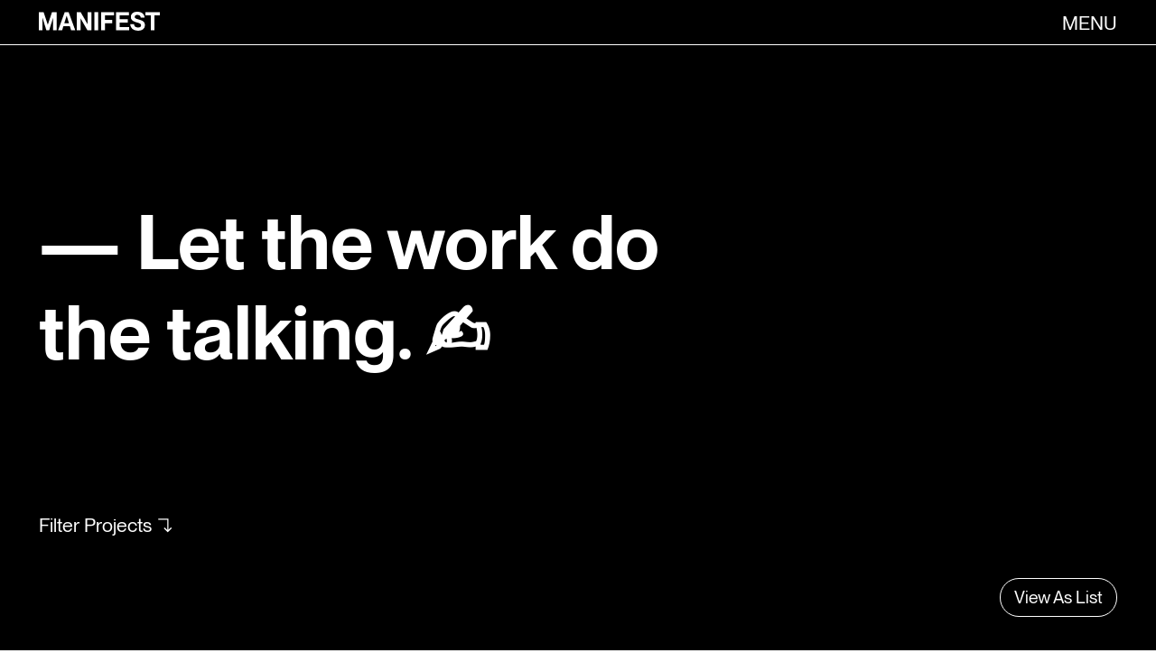

--- FILE ---
content_type: text/html; charset=UTF-8
request_url: https://manifest.group/work-category/tone-of-voice/
body_size: 16102
content:
<!doctype html><html lang="en-US"><head><meta charset="UTF-8"><meta name="viewport" content="width=device-width,initial-scale=1,shrink-to-fit=no"><link rel="stylesheet" href="https://cdn.jsdelivr.net/gh/orestbida/cookieconsent@v3.0.0/dist/cookieconsent.css"><link rel="stylesheet" href="https://cdn.jsdelivr.net/npm/@splidejs/splide@4.1.4/dist/css/splide.min.css"><title>Category: Tone of Voice &#x2d; Manifest</title><meta name="robots" content="noindex,max-snippet:-1,max-image-preview:large,max-video-preview:-1" /><meta property="og:type" content="website" /><meta property="og:locale" content="en_US" /><meta property="og:site_name" content="Manifest" /><meta property="og:title" content="Category: Tone of Voice" /><meta property="og:url" content="https://manifest.group/work-category/tone-of-voice/" /><meta name="twitter:card" content="summary_large_image" /><meta name="twitter:title" content="Category: Tone of Voice" /> <script type="application/ld+json">{"@context":"https://schema.org","@graph":[{"@type":"WebSite","@id":"https://manifest.group/#/schema/WebSite","url":"https://manifest.group/","name":"Manifest","inLanguage":"en-US","potentialAction":{"@type":"SearchAction","target":{"@type":"EntryPoint","urlTemplate":"https://manifest.group/search/{search_term_string}/"},"query-input":"required name=search_term_string"},"publisher":{"@type":"Organization","@id":"https://manifest.group/#/schema/Organization","name":"Manifest","url":"https://manifest.group/"}},{"@type":"CollectionPage","@id":"https://manifest.group/work-category/tone-of-voice/","url":"https://manifest.group/work-category/tone-of-voice/","name":"Category: Tone of Voice &#x2d; Manifest","inLanguage":"en-US","isPartOf":{"@id":"https://manifest.group/#/schema/WebSite"},"breadcrumb":{"@type":"BreadcrumbList","@id":"https://manifest.group/#/schema/BreadcrumbList","itemListElement":[{"@type":"ListItem","position":1,"item":"https://manifest.group/","name":"Manifest"},{"@type":"ListItem","position":2,"name":"Category: Tone of Voice"}]}}]}</script> <link rel="alternate" type="application/rss+xml" title="Manifest &raquo; Tone of Voice Category Feed" href="https://manifest.group/work-category/tone-of-voice/feed/" /><style id='wp-img-auto-sizes-contain-inline-css' type='text/css'>img:is([sizes=auto i],[sizes^="auto," i]){contain-intrinsic-size:3000px 1500px}
/*# sourceURL=wp-img-auto-sizes-contain-inline-css */</style><style id='classic-theme-styles-inline-css' type='text/css'>/*! This file is auto-generated */
.wp-block-button__link{color:#fff;background-color:#32373c;border-radius:9999px;box-shadow:none;text-decoration:none;padding:calc(.667em + 2px) calc(1.333em + 2px);font-size:1.125em}.wp-block-file__button{background:#32373c;color:#fff;text-decoration:none}
/*# sourceURL=/wp-includes/css/classic-themes.min.css */</style><link rel='stylesheet' id='search-filter-plugin-styles-css' href='https://manifestgroup.b-cdn.net/wp-content/plugins/search-filter-pro/public/assets/css/search-filter.min.css?ver=2.5.21' type='text/css' media='all' /><link rel='stylesheet' id='main-css' href='https://manifestgroup.b-cdn.net/wp-content/themes/pro-theme/css/main.css?ver=1765215412' type='text/css' media='all' /><link rel='stylesheet' id='other-pages-css' href='https://manifestgroup.b-cdn.net/wp-content/themes/pro-theme/css/other-pages.css?ver=1765215412' type='text/css' media='all' /> <script type="text/javascript" src="https://manifestgroup.b-cdn.net/wp-includes/js/jquery/jquery.min.js?ver=3.7.1" id="jquery-core-js"></script> <script type="text/javascript" src="https://manifestgroup.b-cdn.net/wp-includes/js/jquery/jquery-migrate.min.js?ver=3.4.1" id="jquery-migrate-js"></script> <script type="text/javascript" id="search-filter-plugin-build-js-extra">/*  */
var SF_LDATA = {"ajax_url":"https://manifest.group/wp-admin/admin-ajax.php","home_url":"https://manifest.group/","extensions":[]};
//# sourceURL=search-filter-plugin-build-js-extra
/*  */</script> <script type="text/javascript" src="https://manifestgroup.b-cdn.net/wp-content/plugins/search-filter-pro/public/assets/js/search-filter-build.min.js?ver=2.5.21" id="search-filter-plugin-build-js"></script> <script type="text/javascript" src="https://manifestgroup.b-cdn.net/wp-content/plugins/search-filter-pro/public/assets/js/chosen.jquery.min.js?ver=2.5.21" id="search-filter-plugin-chosen-js"></script> <link rel="icon" type="image/png" href="https://manifestgroup.b-cdn.net/wp-content/themes/pro-theme/favicon.png" /><link rel="apple-touch-icon" type="image/png" href="https://manifestgroup.b-cdn.net/wp-content/themes/pro-theme/favicon.png" />     <script>window.dataLayer = window.dataLayer || [];
    function gtag(){dataLayer.push(arguments);}

    gtag('consent', 'default', {
        'ad_storage': 'denied',
        'ad_user_data': 'denied',
        'ad_personalization': 'denied',
        'analytics_storage': 'denied'
    });</script>  <script async src="https://www.googletagmanager.com/gtag/js?id=G-V123BFGDTT"></script> <script>window.dataLayer = window.dataLayer || [];
  function gtag(){dataLayer.push(arguments);}
  gtag('js', new Date());

  gtag('config', 'G-V123BFGDTT');</script> <script>window.OFID = "6422fe11f593e0001129aa1f";
(function(){
var script = document.createElement("script");
var url = 'https://cdn.outfunnel.com/c.js?v='+ new Date().toISOString().substring(0,10);
script.setAttribute('src', url);
document.getElementsByTagName('head')[0].appendChild(script);
})();</script><style id='wp-block-rss-inline-css' type='text/css'>ul.wp-block-rss.alignleft{margin-right:2em}ul.wp-block-rss.alignright{margin-left:2em}ul.wp-block-rss.is-grid{display:flex;flex-wrap:wrap;padding:0}ul.wp-block-rss.is-grid li{margin:0 1em 1em 0;width:100%}@media (min-width:600px){ul.wp-block-rss.columns-2 li{width:calc(50% - 1em)}ul.wp-block-rss.columns-3 li{width:calc(33.33333% - 1em)}ul.wp-block-rss.columns-4 li{width:calc(25% - 1em)}ul.wp-block-rss.columns-5 li{width:calc(20% - 1em)}ul.wp-block-rss.columns-6 li{width:calc(16.66667% - 1em)}}.wp-block-rss__item-author,.wp-block-rss__item-publish-date{display:block;font-size:.8125em}.wp-block-rss{box-sizing:border-box;list-style:none;padding:0}
/*# sourceURL=https://manifest.group/wp-includes/blocks/rss/style.min.css */</style><style id='global-styles-inline-css' type='text/css'>:root{--wp--preset--aspect-ratio--square: 1;--wp--preset--aspect-ratio--4-3: 4/3;--wp--preset--aspect-ratio--3-4: 3/4;--wp--preset--aspect-ratio--3-2: 3/2;--wp--preset--aspect-ratio--2-3: 2/3;--wp--preset--aspect-ratio--16-9: 16/9;--wp--preset--aspect-ratio--9-16: 9/16;--wp--preset--color--black: #000000;--wp--preset--color--cyan-bluish-gray: #abb8c3;--wp--preset--color--white: #ffffff;--wp--preset--color--pale-pink: #f78da7;--wp--preset--color--vivid-red: #cf2e2e;--wp--preset--color--luminous-vivid-orange: #ff6900;--wp--preset--color--luminous-vivid-amber: #fcb900;--wp--preset--color--light-green-cyan: #7bdcb5;--wp--preset--color--vivid-green-cyan: #00d084;--wp--preset--color--pale-cyan-blue: #8ed1fc;--wp--preset--color--vivid-cyan-blue: #0693e3;--wp--preset--color--vivid-purple: #9b51e0;--wp--preset--gradient--vivid-cyan-blue-to-vivid-purple: linear-gradient(135deg,rgb(6,147,227) 0%,rgb(155,81,224) 100%);--wp--preset--gradient--light-green-cyan-to-vivid-green-cyan: linear-gradient(135deg,rgb(122,220,180) 0%,rgb(0,208,130) 100%);--wp--preset--gradient--luminous-vivid-amber-to-luminous-vivid-orange: linear-gradient(135deg,rgb(252,185,0) 0%,rgb(255,105,0) 100%);--wp--preset--gradient--luminous-vivid-orange-to-vivid-red: linear-gradient(135deg,rgb(255,105,0) 0%,rgb(207,46,46) 100%);--wp--preset--gradient--very-light-gray-to-cyan-bluish-gray: linear-gradient(135deg,rgb(238,238,238) 0%,rgb(169,184,195) 100%);--wp--preset--gradient--cool-to-warm-spectrum: linear-gradient(135deg,rgb(74,234,220) 0%,rgb(151,120,209) 20%,rgb(207,42,186) 40%,rgb(238,44,130) 60%,rgb(251,105,98) 80%,rgb(254,248,76) 100%);--wp--preset--gradient--blush-light-purple: linear-gradient(135deg,rgb(255,206,236) 0%,rgb(152,150,240) 100%);--wp--preset--gradient--blush-bordeaux: linear-gradient(135deg,rgb(254,205,165) 0%,rgb(254,45,45) 50%,rgb(107,0,62) 100%);--wp--preset--gradient--luminous-dusk: linear-gradient(135deg,rgb(255,203,112) 0%,rgb(199,81,192) 50%,rgb(65,88,208) 100%);--wp--preset--gradient--pale-ocean: linear-gradient(135deg,rgb(255,245,203) 0%,rgb(182,227,212) 50%,rgb(51,167,181) 100%);--wp--preset--gradient--electric-grass: linear-gradient(135deg,rgb(202,248,128) 0%,rgb(113,206,126) 100%);--wp--preset--gradient--midnight: linear-gradient(135deg,rgb(2,3,129) 0%,rgb(40,116,252) 100%);--wp--preset--font-size--small: 13px;--wp--preset--font-size--medium: 20px;--wp--preset--font-size--large: 36px;--wp--preset--font-size--x-large: 42px;--wp--preset--spacing--20: 0.44rem;--wp--preset--spacing--30: 0.67rem;--wp--preset--spacing--40: 1rem;--wp--preset--spacing--50: 1.5rem;--wp--preset--spacing--60: 2.25rem;--wp--preset--spacing--70: 3.38rem;--wp--preset--spacing--80: 5.06rem;--wp--preset--shadow--natural: 6px 6px 9px rgba(0, 0, 0, 0.2);--wp--preset--shadow--deep: 12px 12px 50px rgba(0, 0, 0, 0.4);--wp--preset--shadow--sharp: 6px 6px 0px rgba(0, 0, 0, 0.2);--wp--preset--shadow--outlined: 6px 6px 0px -3px rgb(255, 255, 255), 6px 6px rgb(0, 0, 0);--wp--preset--shadow--crisp: 6px 6px 0px rgb(0, 0, 0);}:where(.is-layout-flex){gap: 0.5em;}:where(.is-layout-grid){gap: 0.5em;}body .is-layout-flex{display: flex;}.is-layout-flex{flex-wrap: wrap;align-items: center;}.is-layout-flex > :is(*, div){margin: 0;}body .is-layout-grid{display: grid;}.is-layout-grid > :is(*, div){margin: 0;}:where(.wp-block-columns.is-layout-flex){gap: 2em;}:where(.wp-block-columns.is-layout-grid){gap: 2em;}:where(.wp-block-post-template.is-layout-flex){gap: 1.25em;}:where(.wp-block-post-template.is-layout-grid){gap: 1.25em;}.has-black-color{color: var(--wp--preset--color--black) !important;}.has-cyan-bluish-gray-color{color: var(--wp--preset--color--cyan-bluish-gray) !important;}.has-white-color{color: var(--wp--preset--color--white) !important;}.has-pale-pink-color{color: var(--wp--preset--color--pale-pink) !important;}.has-vivid-red-color{color: var(--wp--preset--color--vivid-red) !important;}.has-luminous-vivid-orange-color{color: var(--wp--preset--color--luminous-vivid-orange) !important;}.has-luminous-vivid-amber-color{color: var(--wp--preset--color--luminous-vivid-amber) !important;}.has-light-green-cyan-color{color: var(--wp--preset--color--light-green-cyan) !important;}.has-vivid-green-cyan-color{color: var(--wp--preset--color--vivid-green-cyan) !important;}.has-pale-cyan-blue-color{color: var(--wp--preset--color--pale-cyan-blue) !important;}.has-vivid-cyan-blue-color{color: var(--wp--preset--color--vivid-cyan-blue) !important;}.has-vivid-purple-color{color: var(--wp--preset--color--vivid-purple) !important;}.has-black-background-color{background-color: var(--wp--preset--color--black) !important;}.has-cyan-bluish-gray-background-color{background-color: var(--wp--preset--color--cyan-bluish-gray) !important;}.has-white-background-color{background-color: var(--wp--preset--color--white) !important;}.has-pale-pink-background-color{background-color: var(--wp--preset--color--pale-pink) !important;}.has-vivid-red-background-color{background-color: var(--wp--preset--color--vivid-red) !important;}.has-luminous-vivid-orange-background-color{background-color: var(--wp--preset--color--luminous-vivid-orange) !important;}.has-luminous-vivid-amber-background-color{background-color: var(--wp--preset--color--luminous-vivid-amber) !important;}.has-light-green-cyan-background-color{background-color: var(--wp--preset--color--light-green-cyan) !important;}.has-vivid-green-cyan-background-color{background-color: var(--wp--preset--color--vivid-green-cyan) !important;}.has-pale-cyan-blue-background-color{background-color: var(--wp--preset--color--pale-cyan-blue) !important;}.has-vivid-cyan-blue-background-color{background-color: var(--wp--preset--color--vivid-cyan-blue) !important;}.has-vivid-purple-background-color{background-color: var(--wp--preset--color--vivid-purple) !important;}.has-black-border-color{border-color: var(--wp--preset--color--black) !important;}.has-cyan-bluish-gray-border-color{border-color: var(--wp--preset--color--cyan-bluish-gray) !important;}.has-white-border-color{border-color: var(--wp--preset--color--white) !important;}.has-pale-pink-border-color{border-color: var(--wp--preset--color--pale-pink) !important;}.has-vivid-red-border-color{border-color: var(--wp--preset--color--vivid-red) !important;}.has-luminous-vivid-orange-border-color{border-color: var(--wp--preset--color--luminous-vivid-orange) !important;}.has-luminous-vivid-amber-border-color{border-color: var(--wp--preset--color--luminous-vivid-amber) !important;}.has-light-green-cyan-border-color{border-color: var(--wp--preset--color--light-green-cyan) !important;}.has-vivid-green-cyan-border-color{border-color: var(--wp--preset--color--vivid-green-cyan) !important;}.has-pale-cyan-blue-border-color{border-color: var(--wp--preset--color--pale-cyan-blue) !important;}.has-vivid-cyan-blue-border-color{border-color: var(--wp--preset--color--vivid-cyan-blue) !important;}.has-vivid-purple-border-color{border-color: var(--wp--preset--color--vivid-purple) !important;}.has-vivid-cyan-blue-to-vivid-purple-gradient-background{background: var(--wp--preset--gradient--vivid-cyan-blue-to-vivid-purple) !important;}.has-light-green-cyan-to-vivid-green-cyan-gradient-background{background: var(--wp--preset--gradient--light-green-cyan-to-vivid-green-cyan) !important;}.has-luminous-vivid-amber-to-luminous-vivid-orange-gradient-background{background: var(--wp--preset--gradient--luminous-vivid-amber-to-luminous-vivid-orange) !important;}.has-luminous-vivid-orange-to-vivid-red-gradient-background{background: var(--wp--preset--gradient--luminous-vivid-orange-to-vivid-red) !important;}.has-very-light-gray-to-cyan-bluish-gray-gradient-background{background: var(--wp--preset--gradient--very-light-gray-to-cyan-bluish-gray) !important;}.has-cool-to-warm-spectrum-gradient-background{background: var(--wp--preset--gradient--cool-to-warm-spectrum) !important;}.has-blush-light-purple-gradient-background{background: var(--wp--preset--gradient--blush-light-purple) !important;}.has-blush-bordeaux-gradient-background{background: var(--wp--preset--gradient--blush-bordeaux) !important;}.has-luminous-dusk-gradient-background{background: var(--wp--preset--gradient--luminous-dusk) !important;}.has-pale-ocean-gradient-background{background: var(--wp--preset--gradient--pale-ocean) !important;}.has-electric-grass-gradient-background{background: var(--wp--preset--gradient--electric-grass) !important;}.has-midnight-gradient-background{background: var(--wp--preset--gradient--midnight) !important;}.has-small-font-size{font-size: var(--wp--preset--font-size--small) !important;}.has-medium-font-size{font-size: var(--wp--preset--font-size--medium) !important;}.has-large-font-size{font-size: var(--wp--preset--font-size--large) !important;}.has-x-large-font-size{font-size: var(--wp--preset--font-size--x-large) !important;}
/*# sourceURL=global-styles-inline-css */</style></head><body class="archive tax-work_category term-tone-of-voice term-89 wp-theme-pro-theme"><div class="off-canvas"><div class="off-canvas-content"><section class="section-wrapper padding-top-2 padding-bottom-0"><div class="section-content page-width-default padding-top-4"><div class="grid columns-3 md-columns-2 sm-columns-1"><div class="grid rows-2 row-gap-small header-menu-border-right"><div class="flex direction-column"><h2 class="margin-bottom-0 margin-top-0"><div class="accordion-menu"><ul id="menu-main-menu" class="vertical-list stretch-li-content"><li id="menu-item-667" class="menu-item menu-item-type-post_type menu-item-object-page menu-item-home menu-item-667"><a href="https://manifest.group/">Home.</a></li><li id="menu-item-718" class="menu-item menu-item-type-custom menu-item-object-custom menu-item-718"><a href="https://manifest.group/work/">Work.</a></li><li id="menu-item-650" class="menu-item menu-item-type-post_type menu-item-object-page menu-item-650"><a href="https://manifest.group/about/">About.</a></li><li id="menu-item-726" class="menu-item menu-item-type-custom menu-item-object-custom menu-item-726"><a href="https://manifest.group/careers/">Careers.</a></li></ul></div></h2></div><div><h3 class="margin-bottom-0 margin-top-0">— <br><div class="accordion-menu"><ul id="menu-header-menu-1" class="vertical-list stretch-li-content"><li id="menu-item-745" class="menu-item menu-item-type-custom menu-item-object-custom menu-item-745"><a href="https://manifest.group/contact">Contact.</a></li><li id="menu-item-651" class="menu-item menu-item-type-post_type menu-item-object-page menu-item-651"><a href="https://manifest.group/dei/">DE&#038;I.</a></li><li id="menu-item-653" class="menu-item menu-item-type-custom menu-item-object-custom menu-item-653"><a target="_blank" href="https://slant.manifest.group/">Slant.</a></li><li id="menu-item-654" class="menu-item menu-item-type-custom menu-item-object-custom menu-item-654"><a target="_blank" href="https://freshmeet.manifest.group">Fresh Meet.</a></li></ul></div></h3></div></div><div class="grid rows-2 row-gap-default header-menu-border-right md-none"><div class="margin-2"><h4 class="font-size-medium">Read<br>—</h4><div><li id="block-2" class="widget widget_block widget_rss"><ul class="wp-block-rss"><li class='wp-block-rss__item'><div class='wp-block-rss__item-title'><a href='https://slant.manifest.group/you-must-be-this-tall-to-scroll-why-australias-under-16-social-media-ban-ss-a-wake-up-call-for-1ca50f05caae?source=rss----df94b07c9259---4'>You must be this tall to scroll</a></div></li><li class='wp-block-rss__item'><div class='wp-block-rss__item-title'><a href='https://slant.manifest.group/world-domination-etc-manifest-group-forges-new-global-independent-agency-collective-etc-83d7fa62c737?source=rss----df94b07c9259---4'>World Domination Etc. Manifest Group forges new global independent agency collective, Etc.</a></div></li><li class='wp-block-rss__item'><div class='wp-block-rss__item-title'><a href='https://slant.manifest.group/american-eagles-eugenics-pun-was-no-accident-d526e290ed06?source=rss----df94b07c9259---4'>American Eagle’s Eugenics Pun Was No Accident</a></div></li><li class='wp-block-rss__item'><div class='wp-block-rss__item-title'><a href='https://slant.manifest.group/breaking-bias-4b1737ec72ef?source=rss----df94b07c9259---4'>Breaking Bias</a></div></li><li class='wp-block-rss__item'><div class='wp-block-rss__item-title'><a href='https://slant.manifest.group/im-with-the-b-r-and-what-we-can-learn-from-iconic-band-logos-7acd43eeefae?source=rss----df94b07c9259---4'>I’m with the B[r]and. What we can learn from iconic band logos.</a></div></li></ul></li></div></div><div class="margin-2"><h4 class="font-size-medium">Join<br>—</h4><div><div class="header-border-menu-horizontal">
<a href="https://manifestgroup.notion.site/Mid-Weight-Designer-2b8884b5bfca80a390e9e58de8d499c5?source=copy_link" class="flex justify-space-between" target="_blank"><div>✏️ Mid-Weight Designer</div><div>
LDN                                                                                                LDS                                                                                                MCR</div>
</a></div><div class="header-border-menu-horizontal">
<a href="https://manifestgroup.notion.site/Brand-Strategy-Lead-2b8884b5bfca80828039e2198bf19bf0?source=copy_link" class="flex justify-space-between" target="_blank"><div>💭 Brand Strategy Lead</div><div>
LA                                                                                                LDN                                                                                                NY</div>
</a></div><div class="header-border-menu-horizontal">
<a href="https://www.notion.so/manifestgroup/Social-Content-Creator-294884b5bfca80dd8a1ef9f4c9ddde8d?source=copy_link" class="flex justify-space-between" target="_blank"><div>🗣️ Social Content Creator</div><div>
LDN</div>
</a></div></div></div></div><div class="grid rows-2 row-gap-large row-gap-2"><div class="margin-2 sm-margin-0 flex direction-column mobile-border-top sm-justify-end sm-justify-center sm-margin-top-4"><h4 class="font-size-medium md-padding-top-4">Stalk<br>—</h4><div class=""><div class="accordion-menu"><ul id="menu-header-menu-2" class="header-social-media horizontal-list"><li id="menu-item-656" class="menu-item menu-item-type-custom menu-item-object-custom menu-item-656"><a target="_blank" href="https://www.instagram.com/manifestgroup_/">Instagram</a></li><li id="menu-item-657" class="menu-item menu-item-type-custom menu-item-object-custom menu-item-657"><a target="_blank" href="https://twitter.com/manifestgrp">Twitter</a></li><li id="menu-item-658" class="menu-item menu-item-type-custom menu-item-object-custom menu-item-658"><a target="_blank" href="https://www.linkedin.com/company/manifest.group/">LinkedIn</a></li><li id="menu-item-659" class="menu-item menu-item-type-custom menu-item-object-custom menu-item-659"><a target="_blank" href="https://www.facebook.com/wearemanifest/">Facebook</a></li><li id="menu-item-660" class="menu-item menu-item-type-custom menu-item-object-custom menu-item-660"><a target="_blank" href="https://vimeo.com/manifestgrp">Vimeo</a></li><li id="menu-item-662" class="menu-item menu-item-type-custom menu-item-object-custom menu-item-662"><a target="_blank" href="https://open.spotify.com/user/manifestldn?si=-Ujt_Xo3TTOXpggxOITuzQ&#038;nd=1">Spotify</a></li><li id="menu-item-663" class="menu-item menu-item-type-custom menu-item-object-custom menu-item-663"><a target="_blank" href="https://www.behance.net/manifestgrp">Bēhance</a></li><li id="menu-item-664" class="menu-item menu-item-type-custom menu-item-object-custom menu-item-664"><a target="_blank" href="https://the-dots.com/pages/manifest-74816">The Dots</a></li><li id="menu-item-665" class="menu-item menu-item-type-custom menu-item-object-custom menu-item-665"><a target="_blank" href="https://www.creativebrief.com/agency/manifest">Creative Brief</a></li></ul></div></div></div><div class="margin-2 sm-margin-0 flex direction-column justify-start mobile-border-top sm-padding-top-4"><h4 class="font-size-medium md-padding-top-4">Sign up<br>—</h4><div class="max-width-14"><div id="mc_embed_signup"><form action="https://group.us1.list-manage.com/subscribe/post?u=77560392263833d00f075cc69&id=bf54fa4dfc&v_id=3526&f_id=00a5c1e5f0" method="post" id="mc-embedded-subscribe-form" name="mc-embedded-subscribe-form" class="validate" target="_blank" novalidate><div id="mc_embed_signup_scroll"><div class="mc-field-group">
<input type="email" value="" name="EMAIL" placeholder="Your email" class="required-email" id="mce-EMAIL" required></div><div id="mce-responses" class="clear"><div class="response" id="mce-error-response" style="display:none"></div><div class="response" id="mce-success-response" style="display:none"></div></div><div style="position: absolute; left: -5000px;" aria-hidden="true"><input type="text" name="b_77560392263833d00f075cc69_bf54fa4dfc" tabindex="-1" value=""></div><div class="clear"><input type="submit" value="Submit" name="subscribe" id="mc-embedded-subscribe" class="button"></div></div></form></div> <script type='text/javascript' src='//s3.amazonaws.com/downloads.mailchimp.com/js/mc-validate.js'></script> <script type='text/javascript'>(function($) {
                                            window.fnames = new Array();
                                            window.ftypes = new Array();
                                            fnames[0] = 'EMAIL';
                                            ftypes[0] = 'email';
                                            fnames[1] = 'FNAME';
                                            ftypes[1] = 'text';
                                            fnames[2] = 'LNAME';
                                            ftypes[2] = 'text';
                                            fnames[3] = 'MMERGE3';
                                            ftypes[3] = 'text';
                                        }(jQuery));
                                        var $mcj = jQuery.noConflict(true);</script> </div></div></div></div></div></div></div><header id="header" class="header"><div class="header-row"><div class="logo-breadcrumb flex align-center"><div class="logo-wrap">
<a href="/" class="logo">
<svg id="Layer_2" xmlns="http://www.w3.org/2000/svg" viewBox="0 0 523.16 79.23">
<g id="Layer_1-2">
<path d="M0,1.59H20.5s17.95,52.68,17.95,52.68h.21S56.61,1.59,56.61,1.59h20.39V77.53h-15.61V25.91s-.21,0-.21,0l-16.57,51.61h-12.11S15.93,25.91,15.93,25.91h-.21s0,51.61,0,51.61H0V1.59Z" />
<path d="M111.83,1.59h16.78s28.89,75.94,28.89,75.94h-17.95s-5.42-16.78-5.42-16.78h-28.14s-5.31,16.78-5.31,16.78h-17.42S111.83,1.59,111.83,1.59Zm18.48,46.3l-9.98-31.33h-.21s-10.09,31.33-10.09,31.33h20.29Z" />
<path d="M163.66,1.59h16.99s29.84,50.13,29.84,50.13h.21s0-50.13,0-50.13h16.35V77.53h-16.99s-29.74-50.02-29.74-50.02h-.21s0,50.02,0,50.02h-16.46V1.59Z" />
<path d="M240.12,1.59h16.46V77.53h-16.46V1.59Z" />
<path d="M269.54,1.59h55.12V15.19h-38.66s0,18.9,0,18.9h31.44v13.59h-31.44s0,29.84,0,29.84h-16.46V1.59Z" />
<path d="M333.37,1.59h56.18V15.19h-39.72s0,16.36,0,16.36h34.41v13.59h-34.41s0,18.8,0,18.8h40.57v13.59h-57.03V1.59Z" />
<path d="M412.07,75.94c-5.17-2.19-9.24-5.36-12.21-9.51-2.97-4.14-4.5-9.01-4.57-14.6h16.67c.07,3.12,.8,5.7,2.18,7.75,1.38,2.05,3.38,3.59,6,4.62,2.62,1.03,5.7,1.54,9.24,1.54,2.97,0,5.38-.37,7.22-1.12,1.84-.74,3.22-1.77,4.14-3.08,.92-1.31,1.34-2.81,1.27-4.51,0-2.34-.64-4.2-1.91-5.58-1.27-1.38-3.01-2.5-5.2-3.35-2.2-.85-5.42-1.88-9.67-3.08-.71-.21-1.52-.43-2.44-.64-5.17-1.49-9.51-3.06-13.01-4.73-3.5-1.66-6.36-3.91-8.55-6.74-2.2-2.83-3.29-6.41-3.29-10.73,0-4.96,1.18-9.1,3.56-12.43,2.37-3.33,5.68-5.79,9.93-7.38C415.68,.8,420.6,0,426.19,0s11.05,.99,15.72,2.97c4.67,1.98,8.37,4.8,11.1,8.44,2.72,3.65,4.2,8.02,4.41,13.12h-16.67c-.5-3.61-1.97-6.39-4.41-8.34-2.44-1.95-5.82-2.92-10.14-2.92-3.68,0-6.52,.66-8.5,1.96-1.98,1.31-2.97,3.28-2.97,5.9,0,1.91,.53,3.5,1.59,4.78,1.06,1.27,2.56,2.28,4.51,3.03,1.95,.74,4.76,1.65,8.44,2.71,.21,.07,.46,.14,.74,.21,.28,.07,.53,.14,.74,.21,6.3,1.77,11.31,3.44,15.03,4.99,3.72,1.56,6.81,3.82,9.29,6.8,2.48,2.97,3.72,6.9,3.72,11.79s-1.11,8.76-3.35,12.27c-2.23,3.5-5.54,6.27-9.93,8.28-4.39,2.02-9.7,3.03-15.93,3.03-6.52,0-12.36-1.1-17.52-3.29Z" />
<path d="M483.86,15.19h-23.05V1.59h62.34V15.19h-23.05s0,62.34,0,62.34h-16.25V15.19Z" />
</g>
</svg>
</a></div><div class="header-breadcrumb md-none">
<span class="margin-left-1 margin-right-1">—</span>
<a href="/work/">Work</a> / Tone of Voice                                        <span class="sm-none">
</span></div></div><div class="flex direction-row align-stretch"><div class="header-buttons"><div id="hamburger" class="header-menu"><div class="hamburger-open">MENU</div><div class="with-icon-right hamburger-close"><div>CLOSE</div><div class="max-width-02">
<svg xmlns="http://www.w3.org/2000/svg" x="0px" y="0px" width="50" height="50" viewBox="0 0 50 50">
<path d="M 7.71875 6.28125 L 6.28125 7.71875 L 23.5625 25 L 6.28125 42.28125 L 7.71875 43.71875 L 25 26.4375 L 42.28125 43.71875 L 43.71875 42.28125 L 26.4375 25 L 43.71875 7.71875 L 42.28125 6.28125 L 25 23.5625 Z"></path>
</svg></div></div></div></div></div></div></header><div class="main"><section id="work-cases" class="section-wrapper background-black padding-bottom-7 sm-padding-bottom-2"><div class="section-content page-width-wide inverted"><div class="grid columns-2-1 sm-columns-1"><div class="text-width-9"><h1>— Let the work do the talking. ✍️</h1></div></div></div></section><section class="section-wrapper background-black padding-top-4 padding-bottom-0"><div class="section-content page-width-default inverted"><div class="flex justify-space-between"><div><div data-collapse-toggle="#filter-content" data-toggle-click="none -> .show-more, none -> .show-less">
<a class="show-more inverted filter-button with-filter-arrow-white">Filter Projects</a>
<a class="show-less inverted filter-button with-filter-arrow-white-up none">Filter Projects</a></div><div id="filter-content" class="collapse padding-top-4"><div class=""><div class="flex direction-column row-gap-default"><div class="inverted"><form data-sf-form-id='702' data-is-rtl='0' data-maintain-state='' data-results-url='https://manifest.group/work/' data-ajax-url='https://manifest.group/work/?sf_data=all' data-ajax-form-url='https://manifest.group/?sfid=702&amp;sf_action=get_data&amp;sf_data=form' data-display-result-method='post_type_archive' data-use-history-api='1' data-template-loaded='0' data-lang-code='en' data-ajax='1' data-ajax-data-type='html' data-ajax-links-selector='.pagination .page-numbers' data-ajax-target='#work-archive-results' data-ajax-pagination-type='infinite_scroll' data-show-scroll-loader='1' data-infinite-scroll-trigger='-100' data-infinite-scroll-result-class='.work-archive-item' data-update-ajax-url='1' data-only-results-ajax='0' data-scroll-to-pos='0' data-init-paged='1' data-auto-update='1' data-auto-count='1' data-auto-count-refresh-mode='1' action='https://manifest.group/work/' method='post' class='searchandfilter' id='search-filter-form-702' autocomplete='off' data-instance-count='1'><ul><li class="sf-field-taxonomy-work_locations" data-sf-field-name="_sft_work_locations" data-sf-field-type="taxonomy" data-sf-field-input-type="checkbox"><h4>Location</h4><ul data-operator="and" class=""><li class="sf-level-0 sf-item-83" data-sf-count="0" data-sf-depth="0"><input  class="sf-input-checkbox" type="checkbox" value="w_apac" name="_sft_work_locations[]" id="sf-input-f334099b2c4557eaebf3a29ccc74d325"><label class="sf-label-checkbox" for="sf-input-f334099b2c4557eaebf3a29ccc74d325">APAC<span class="sf-count">(0)</span></label></li><li class="sf-level-0 sf-item-80" data-sf-count="7" data-sf-depth="0"><input  class="sf-input-checkbox" type="checkbox" value="w_australia" name="_sft_work_locations[]" id="sf-input-3d3124d74207f073426341776f4256a5"><label class="sf-label-checkbox" for="sf-input-3d3124d74207f073426341776f4256a5">Australia<span class="sf-count">(7)</span></label></li><li class="sf-level-0 sf-item-82" data-sf-count="0" data-sf-depth="0"><input  class="sf-input-checkbox" type="checkbox" value="w_emea" name="_sft_work_locations[]" id="sf-input-91dd176c4276eabdea6f5d6e062151df"><label class="sf-label-checkbox" for="sf-input-91dd176c4276eabdea6f5d6e062151df">EMEA<span class="sf-count">(0)</span></label></li><li class="sf-level-0 sf-item-77" data-sf-count="0" data-sf-depth="0"><input  class="sf-input-checkbox" type="checkbox" value="w_global" name="_sft_work_locations[]" id="sf-input-4952e33cd04834efe4a89a1bebf35ee6"><label class="sf-label-checkbox" for="sf-input-4952e33cd04834efe4a89a1bebf35ee6">Global<span class="sf-count">(0)</span></label></li><li class="sf-level-0 sf-item-81" data-sf-count="0" data-sf-depth="0"><input  class="sf-input-checkbox" type="checkbox" value="w_nordics" name="_sft_work_locations[]" id="sf-input-c30ac710ba76cb142c7c9c67b07a669d"><label class="sf-label-checkbox" for="sf-input-c30ac710ba76cb142c7c9c67b07a669d">Nordics<span class="sf-count">(0)</span></label></li><li class="sf-level-0 sf-item-78" data-sf-count="16" data-sf-depth="0"><input  class="sf-input-checkbox" type="checkbox" value="w_uk" name="_sft_work_locations[]" id="sf-input-68852c3ef1dd9e4d964d9e8915f1fc65"><label class="sf-label-checkbox" for="sf-input-68852c3ef1dd9e4d964d9e8915f1fc65">UK<span class="sf-count">(16)</span></label></li><li class="sf-level-0 sf-item-79" data-sf-count="12" data-sf-depth="0"><input  class="sf-input-checkbox" type="checkbox" value="w_usa_canada" name="_sft_work_locations[]" id="sf-input-0dd07c6048120feb7d049089a3ff9e38"><label class="sf-label-checkbox" for="sf-input-0dd07c6048120feb7d049089a3ff9e38">USA &amp; Canada<span class="sf-count">(12)</span></label></li></ul></li><li class="sf-field-taxonomy-work_category" data-sf-field-name="_sft_work_category" data-sf-field-type="taxonomy" data-sf-field-input-type="checkbox"><h4>Capability</h4><ul data-operator="and" class=""><li class="sf-level-0 sf-item-11" data-sf-count="0" data-sf-depth="0"><input  class="sf-input-checkbox" type="checkbox" value="advertising" name="_sft_work_category[]" id="sf-input-98bc4e1a0023c7783f768acaf90b6397"><label class="sf-label-checkbox" for="sf-input-98bc4e1a0023c7783f768acaf90b6397">Advertising<span class="sf-count">(0)</span></label></li><li class="sf-level-0 sf-item-86" data-sf-count="0" data-sf-depth="0"><input  class="sf-input-checkbox" type="checkbox" value="brand-experience" name="_sft_work_category[]" id="sf-input-3eeea894400f1bf85a66179918422fdd"><label class="sf-label-checkbox" for="sf-input-3eeea894400f1bf85a66179918422fdd">Brand Experience<span class="sf-count">(0)</span></label></li><li class="sf-level-0 sf-item-12" data-sf-count="1" data-sf-depth="0"><input  class="sf-input-checkbox" type="checkbox" value="brand-identity" name="_sft_work_category[]" id="sf-input-535e3a5323e47babbfad06780f09b34f"><label class="sf-label-checkbox" for="sf-input-535e3a5323e47babbfad06780f09b34f">Brand Identity<span class="sf-count">(1)</span></label></li><li class="sf-level-0 sf-item-9" data-sf-count="1" data-sf-depth="0"><input  class="sf-input-checkbox" type="checkbox" value="brand-strategy" name="_sft_work_category[]" id="sf-input-c7a48f2197b791faad57e9ae12da2e75"><label class="sf-label-checkbox" for="sf-input-c7a48f2197b791faad57e9ae12da2e75">Brand Strategy<span class="sf-count">(1)</span></label></li><li class="sf-level-0 sf-item-10" data-sf-count="0" data-sf-depth="0"><input  class="sf-input-checkbox" type="checkbox" value="campaign" name="_sft_work_category[]" id="sf-input-b32668860724877d609a7e5f7a9bb7bc"><label class="sf-label-checkbox" for="sf-input-b32668860724877d609a7e5f7a9bb7bc">Campaign<span class="sf-count">(0)</span></label></li><li class="sf-level-0 sf-item-85" data-sf-count="0" data-sf-depth="0"><input  class="sf-input-checkbox" type="checkbox" value="content-production" name="_sft_work_category[]" id="sf-input-501819d31b2685b1f3e86089b951ca8b"><label class="sf-label-checkbox" for="sf-input-501819d31b2685b1f3e86089b951ca8b">Content Production<span class="sf-count">(0)</span></label></li><li class="sf-level-0 sf-item-17" data-sf-count="0" data-sf-depth="0"><input  class="sf-input-checkbox" type="checkbox" value="content-strategy" name="_sft_work_category[]" id="sf-input-7218e75db0125514972d2c700b3194b1"><label class="sf-label-checkbox" for="sf-input-7218e75db0125514972d2c700b3194b1">Content Strategy<span class="sf-count">(0)</span></label></li><li class="sf-level-0 sf-item-15" data-sf-count="0" data-sf-depth="0"><input  class="sf-input-checkbox" type="checkbox" value="crowfunding" name="_sft_work_category[]" id="sf-input-19a88c520c3b58b1e21fe5a19f854eee"><label class="sf-label-checkbox" for="sf-input-19a88c520c3b58b1e21fe5a19f854eee">Crowdfunding<span class="sf-count">(0)</span></label></li><li class="sf-level-0 sf-item-13" data-sf-count="1" data-sf-depth="0"><input  class="sf-input-checkbox" type="checkbox" value="design" name="_sft_work_category[]" id="sf-input-a80b7fa57b4bd7dbca4e43c11b7a21d1"><label class="sf-label-checkbox" for="sf-input-a80b7fa57b4bd7dbca4e43c11b7a21d1">Design<span class="sf-count">(1)</span></label></li><li class="sf-level-0 sf-item-18" data-sf-count="0" data-sf-depth="0"><input  class="sf-input-checkbox" type="checkbox" value="events" name="_sft_work_category[]" id="sf-input-be8f906f7186461f89c35fb66fa22d6c"><label class="sf-label-checkbox" for="sf-input-be8f906f7186461f89c35fb66fa22d6c">Events<span class="sf-count">(0)</span></label></li><li class="sf-level-0 sf-item-14" data-sf-count="0" data-sf-depth="0"><input  class="sf-input-checkbox" type="checkbox" value="influencer-relations" name="_sft_work_category[]" id="sf-input-b96b1251226fe8b3dbc51b18fc5e3ee5"><label class="sf-label-checkbox" for="sf-input-b96b1251226fe8b3dbc51b18fc5e3ee5">Influencer Relations<span class="sf-count">(0)</span></label></li><li class="sf-level-0 sf-item-87" data-sf-count="1" data-sf-depth="0"><input  class="sf-input-checkbox" type="checkbox" value="public-relations" name="_sft_work_category[]" id="sf-input-9619d2b8bc453625c69a17829e92b897"><label class="sf-label-checkbox" for="sf-input-9619d2b8bc453625c69a17829e92b897">Public Relations<span class="sf-count">(1)</span></label></li><li class="sf-level-0 sf-item-16" data-sf-count="1" data-sf-depth="0"><input  class="sf-input-checkbox" type="checkbox" value="social-media" name="_sft_work_category[]" id="sf-input-6bcc3380d5e05c6aabcf5fbfe0f25e3a"><label class="sf-label-checkbox" for="sf-input-6bcc3380d5e05c6aabcf5fbfe0f25e3a">Social Media<span class="sf-count">(1)</span></label></li><li class="sf-level-0 sf-item-89 sf-option-active" data-sf-count="2" data-sf-depth="0"><input  class="sf-input-checkbox" type="checkbox" value="tone-of-voice" name="_sft_work_category[]" checked="checked" id="sf-input-e0e38bc045e02868ce2c57b99dd23c19"><label class="sf-label-checkbox" for="sf-input-e0e38bc045e02868ce2c57b99dd23c19">Tone of Voice<span class="sf-count">(2)</span></label></li><li class="sf-level-0 sf-item-84" data-sf-count="1" data-sf-depth="0"><input  class="sf-input-checkbox" type="checkbox" value="video-production" name="_sft_work_category[]" id="sf-input-88543d96ccfd3973531e827a030e7b8e"><label class="sf-label-checkbox" for="sf-input-88543d96ccfd3973531e827a030e7b8e">Video Production<span class="sf-count">(1)</span></label></li><li class="sf-level-0 sf-item-88" data-sf-count="0" data-sf-depth="0"><input  class="sf-input-checkbox" type="checkbox" value="web-design" name="_sft_work_category[]" id="sf-input-781e0703c0ba356076d735861ee077d4"><label class="sf-label-checkbox" for="sf-input-781e0703c0ba356076d735861ee077d4">Web Design<span class="sf-count">(0)</span></label></li></ul></li><li class="sf-field-taxonomy-work_industry" data-sf-field-name="_sft_work_industry" data-sf-field-type="taxonomy" data-sf-field-input-type="checkbox"><h4>Industry</h4><ul data-operator="and" class=""><li class="sf-level-0 sf-item-96" data-sf-count="1" data-sf-depth="0"><input  class="sf-input-checkbox" type="checkbox" value="advertising" name="_sft_work_industry[]" id="sf-input-8fc419a33e941b808624786401c09031"><label class="sf-label-checkbox" for="sf-input-8fc419a33e941b808624786401c09031">Advertising<span class="sf-count">(1)</span></label></li><li class="sf-level-0 sf-item-135" data-sf-count="2" data-sf-depth="0"><input  class="sf-input-checkbox" type="checkbox" value="arts-culture" name="_sft_work_industry[]" id="sf-input-0685eee304515771f6491da5ed984db3"><label class="sf-label-checkbox" for="sf-input-0685eee304515771f6491da5ed984db3">Arts &amp; Culture<span class="sf-count">(2)</span></label></li><li class="sf-level-0 sf-item-57" data-sf-count="2" data-sf-depth="0"><input  class="sf-input-checkbox" type="checkbox" value="b2b-professional-services" name="_sft_work_industry[]" id="sf-input-752e33d64c9df35af9589b647fa3849d"><label class="sf-label-checkbox" for="sf-input-752e33d64c9df35af9589b647fa3849d">B2B &amp; Professional Services<span class="sf-count">(2)</span></label></li><li class="sf-level-0 sf-item-62" data-sf-count="0" data-sf-depth="0"><input  class="sf-input-checkbox" type="checkbox" value="banking-finance" name="_sft_work_industry[]" id="sf-input-536443fd290b0abe4fe4b0b117e78a31"><label class="sf-label-checkbox" for="sf-input-536443fd290b0abe4fe4b0b117e78a31">Banking &amp; Finance<span class="sf-count">(0)</span></label></li><li class="sf-level-0 sf-item-61" data-sf-count="2" data-sf-depth="0"><input  class="sf-input-checkbox" type="checkbox" value="beauty-cosmetics" name="_sft_work_industry[]" id="sf-input-b3bdd0d4c023ee59ec96337a02a3e1b3"><label class="sf-label-checkbox" for="sf-input-b3bdd0d4c023ee59ec96337a02a3e1b3">Beauty &amp; Cosmetics<span class="sf-count">(2)</span></label></li><li class="sf-level-0 sf-item-97" data-sf-count="1" data-sf-depth="0"><input  class="sf-input-checkbox" type="checkbox" value="campaign" name="_sft_work_industry[]" id="sf-input-dfc408bbe58740bd0b18337304411ef9"><label class="sf-label-checkbox" for="sf-input-dfc408bbe58740bd0b18337304411ef9">Campaign<span class="sf-count">(1)</span></label></li><li class="sf-level-0 sf-item-91" data-sf-count="3" data-sf-depth="0"><input  class="sf-input-checkbox" type="checkbox" value="charity" name="_sft_work_industry[]" id="sf-input-f6ecb85faf67e689cd3578b7a3dd0fff"><label class="sf-label-checkbox" for="sf-input-f6ecb85faf67e689cd3578b7a3dd0fff">Charity<span class="sf-count">(3)</span></label></li><li class="sf-level-0 sf-item-60" data-sf-count="19" data-sf-depth="0"><input  class="sf-input-checkbox" type="checkbox" value="consumer-products" name="_sft_work_industry[]" id="sf-input-5ef17626297d1b0898e6199970f105f6"><label class="sf-label-checkbox" for="sf-input-5ef17626297d1b0898e6199970f105f6">Consumer Products<span class="sf-count">(19)</span></label></li><li class="sf-level-0 sf-item-64" data-sf-count="0" data-sf-depth="0"><input  class="sf-input-checkbox" type="checkbox" value="environmental" name="_sft_work_industry[]" id="sf-input-d64c9f458c493cfc68ff7616ada9e037"><label class="sf-label-checkbox" for="sf-input-d64c9f458c493cfc68ff7616ada9e037">Environmental<span class="sf-count">(0)</span></label></li><li class="sf-level-0 sf-item-58" data-sf-count="16" data-sf-depth="0"><input  class="sf-input-checkbox" type="checkbox" value="food-beverage" name="_sft_work_industry[]" id="sf-input-038df1def40be5e1b48bade35d520af0"><label class="sf-label-checkbox" for="sf-input-038df1def40be5e1b48bade35d520af0">Food &amp; Beverage<span class="sf-count">(16)</span></label></li><li class="sf-level-0 sf-item-63" data-sf-count="6" data-sf-depth="0"><input  class="sf-input-checkbox" type="checkbox" value="health-wellbeing" name="_sft_work_industry[]" id="sf-input-383c9650616a32b89733aa391f2cd655"><label class="sf-label-checkbox" for="sf-input-383c9650616a32b89733aa391f2cd655">Health &amp; Wellbeing<span class="sf-count">(6)</span></label></li><li class="sf-level-0 sf-item-155" data-sf-count="2" data-sf-depth="0"><input  class="sf-input-checkbox" type="checkbox" value="luxury" name="_sft_work_industry[]" id="sf-input-33f52edfa88dc9a240a7c19df8e00408"><label class="sf-label-checkbox" for="sf-input-33f52edfa88dc9a240a7c19df8e00408">Luxury<span class="sf-count">(2)</span></label></li><li class="sf-level-0 sf-item-110" data-sf-count="5" data-sf-depth="0"><input  class="sf-input-checkbox" type="checkbox" value="music-entertainment" name="_sft_work_industry[]" id="sf-input-5fd5c60bf77ad742daad6d15bd1d1d69"><label class="sf-label-checkbox" for="sf-input-5fd5c60bf77ad742daad6d15bd1d1d69">Music &amp; Entertainment<span class="sf-count">(5)</span></label></li><li class="sf-level-0 sf-item-130" data-sf-count="1" data-sf-depth="0"><input  class="sf-input-checkbox" type="checkbox" value="parenting" name="_sft_work_industry[]" id="sf-input-6785849e575456f5c1da8c78aafa8ad9"><label class="sf-label-checkbox" for="sf-input-6785849e575456f5c1da8c78aafa8ad9">parenting<span class="sf-count">(1)</span></label></li><li class="sf-level-0 sf-item-90" data-sf-count="0" data-sf-depth="0"><input  class="sf-input-checkbox" type="checkbox" value="sexual-health-wellbeing" name="_sft_work_industry[]" id="sf-input-b0910b228800a71785bf19327d2bf6c7"><label class="sf-label-checkbox" for="sf-input-b0910b228800a71785bf19327d2bf6c7">Sexual Health &amp; Wellbeing<span class="sf-count">(0)</span></label></li><li class="sf-level-0 sf-item-100" data-sf-count="1" data-sf-depth="0"><input  class="sf-input-checkbox" type="checkbox" value="social-media" name="_sft_work_industry[]" id="sf-input-4bc7c1a75b952d726293296ee8cf742d"><label class="sf-label-checkbox" for="sf-input-4bc7c1a75b952d726293296ee8cf742d">Social Media<span class="sf-count">(1)</span></label></li><li class="sf-level-0 sf-item-59" data-sf-count="4" data-sf-depth="0"><input  class="sf-input-checkbox" type="checkbox" value="technology" name="_sft_work_industry[]" id="sf-input-13ba1e1233db392ec21964d30cbc52f9"><label class="sf-label-checkbox" for="sf-input-13ba1e1233db392ec21964d30cbc52f9">Technology<span class="sf-count">(4)</span></label></li><li class="sf-level-0 sf-item-93" data-sf-count="0" data-sf-depth="0"><input  class="sf-input-checkbox" type="checkbox" value="transport-infrastructure" name="_sft_work_industry[]" id="sf-input-7b7cf455707b8d61f45a36e80fd67d82"><label class="sf-label-checkbox" for="sf-input-7b7cf455707b8d61f45a36e80fd67d82">Transport &amp; Infrastructure<span class="sf-count">(0)</span></label></li><li class="sf-level-0 sf-item-109" data-sf-count="3" data-sf-depth="0"><input  class="sf-input-checkbox" type="checkbox" value="tv" name="_sft_work_industry[]" id="sf-input-eaada1fa01921f6017a3ebaa4ae09005"><label class="sf-label-checkbox" for="sf-input-eaada1fa01921f6017a3ebaa4ae09005">TV<span class="sf-count">(3)</span></label></li><li class="sf-level-0 sf-item-92" data-sf-count="0" data-sf-depth="0"><input  class="sf-input-checkbox" type="checkbox" value="tv-music-entertainment" name="_sft_work_industry[]" id="sf-input-90da77b676e96f8e4186882b6a713c8b"><label class="sf-label-checkbox" for="sf-input-90da77b676e96f8e4186882b6a713c8b">TV, Music &amp; Entertainment<span class="sf-count">(0)</span></label></li><li class="sf-level-0 sf-item-94" data-sf-count="0" data-sf-depth="0"><input  class="sf-input-checkbox" type="checkbox" value="venture-capital" name="_sft_work_industry[]" id="sf-input-d590c00c74402a6c382ef9b58aec906f"><label class="sf-label-checkbox" for="sf-input-d590c00c74402a6c382ef9b58aec906f">Venture Capital<span class="sf-count">(0)</span></label></li></ul></li></ul></form></div></div></div></div></div></div><div><div class="flex justify-end align-end inverted">
<a class="button view-button" data-toggle-click="list-view -> #work-archive-results, none -> .view-button">View As List</a>
<a class="button view-button none" data-toggle-click="list-view -> #work-archive-results, none -> .view-button">View As Grid</a></div></div></div></section><section class="section-wrapper background-black padding-top-7 md-padding-top-4"><div class="section-content page-width-default"><div id="work-archive-results" class="work-archive-wrapper inverted"><div>
<a href="https://manifest.group/work/lysol-pro-solutions/" class="work-archive-img"><img width="1920" height="1280" src="https://manifestgroup.b-cdn.net/wp-content/uploads/lysol-office-home-feature-new.jpg" class="attachment-full size-full wp-post-image" alt="" decoding="async" loading="lazy" srcset="https://manifestgroup.b-cdn.net/wp-content/uploads/lysol-office-home-feature-new.jpg 1920w, https://manifestgroup.b-cdn.net/wp-content/uploads/lysol-office-home-feature-new-512x341.jpg 512w, https://manifestgroup.b-cdn.net/wp-content/uploads/lysol-office-home-feature-new-1024x683.jpg 1024w, https://manifestgroup.b-cdn.net/wp-content/uploads/lysol-office-home-feature-new-256x171.jpg 256w, https://manifestgroup.b-cdn.net/wp-content/uploads/lysol-office-home-feature-new-768x512.jpg 768w, https://manifestgroup.b-cdn.net/wp-content/uploads/lysol-office-home-feature-new-1536x1024.jpg 1536w, https://manifestgroup.b-cdn.net/wp-content/uploads/lysol-office-home-feature-new-384x256.jpg 384w" sizes="auto, (max-width: 1920px) 100vw, 1920px" /></a><div class="work-archive-item">
<a href="https://manifest.group/work/lysol-pro-solutions/"><h2 class="font-size-medium bold-weight work-archive-title">Lysol Pro Solutions</h2><div class="work-archive-subtitle"><p>Helping businesses to protect their spaces from the spread of germs</p></div>
</a><div class="work-archive-tag">
<a href="https://manifest.group/work-category/public-relations/" class="button">Public Relations</a>
<a href="https://manifest.group/work-category/social-media/" class="button">Social Media</a>
<a href="https://manifest.group/work-category/tone-of-voice/" class="button">Tone of Voice</a>
<a href="https://manifest.group/work-category/video-production/" class="button">Video Production</a></div></div></div><div>
<a href="https://manifest.group/work/big-penny/" class="work-archive-img"><img width="1920" height="1280" src="https://manifestgroup.b-cdn.net/wp-content/uploads/big-penny-logo.jpg" class="attachment-full size-full wp-post-image" alt="" decoding="async" loading="lazy" srcset="https://manifestgroup.b-cdn.net/wp-content/uploads/big-penny-logo.jpg 1920w, https://manifestgroup.b-cdn.net/wp-content/uploads/big-penny-logo-512x341.jpg 512w, https://manifestgroup.b-cdn.net/wp-content/uploads/big-penny-logo-1024x683.jpg 1024w, https://manifestgroup.b-cdn.net/wp-content/uploads/big-penny-logo-256x171.jpg 256w, https://manifestgroup.b-cdn.net/wp-content/uploads/big-penny-logo-768x512.jpg 768w, https://manifestgroup.b-cdn.net/wp-content/uploads/big-penny-logo-1536x1024.jpg 1536w, https://manifestgroup.b-cdn.net/wp-content/uploads/big-penny-logo-384x256.jpg 384w" sizes="auto, (max-width: 1920px) 100vw, 1920px" /></a><div class="work-archive-item">
<a href="https://manifest.group/work/big-penny/"><h2 class="font-size-medium bold-weight work-archive-title">Big Penny  — Each for all and all for each</h2><div class="work-archive-subtitle"><p>A new name, visual identity &#038; tone of voice for Walthamstow’s community venue</p></div>
</a><div class="work-archive-tag">
<a href="https://manifest.group/work-category/brand-identity/" class="button">Brand Identity</a>
<a href="https://manifest.group/work-category/brand-strategy/" class="button">Brand Strategy</a>
<a href="https://manifest.group/work-category/design/" class="button">Design</a>
<a href="https://manifest.group/work-category/tone-of-voice/" class="button">Tone of Voice</a></div></div></div></div></div></section></div><footer id="footer"><section class="section-wrapper section-smaller-top background-primary"><div class="section-content page-width-default"><div><div id="random-sentence"></div><hr></div> <script>// function for selecting a random index from an array
                const pickOne = (arr) => arr[Math.floor(Math.random() * arr.length)];
                let choice = pickOne([
                                            
                            '                            <a href="https://manifest.group/careers/" class="color-white"                            >                            🔔 We’re hiring all over the show. Check out our open roles.                            </a>                            ', 
                        
                            '                            <a href="https://freshmeet.manifest.group" class="color-white"                            target="_blank">                            🎧 Fresh Meet — The creative industry podcast produced by Manifest. Listen &amp; Subscribe.                            </a>                            ', 
                        
                            '                            <a href="https://slant.manifest.group" class="color-white"                            target="_blank">                            💬 Slant — The hot takes on the hottest topics across culture, creativity &amp; communications.                            </a>                            ', 
                        
                            '                            <a href="https://www.campaignlive.com/article/manifest-expands-us-presence-la/1810178" class="color-white"                            target="_blank">                            🌴 LA LA Land — Announcing our sixth global studio, located in Los Angeles, California                            </a>                            ', 
                        
                            '                            <a href="http://eepurl.com/cfGdhn" class="color-white"                            target="_blank">                            🎤 MicDrop — Load up on Manifest news, work, links and in-jokes — direct to your inbox. Sign up here.                            </a>                            ', 
                        
                            '                            <a href="http://eepurl.com/cfGdhn" class="color-white"                            target="_blank">                            📨 Business Unusual — A weekly dose of digital serotonin to consume between Zoom meetings, courtesy of cool stuff we find on the internet.                            </a>                            ', 
                        
                            '                            <a href="https://www.prweek.co.uk/article/1941895/manifest-launches-global-network-indie-agencies" class="color-white"                            target="_blank">                            🌍 World Domination Etc. — Manifest launches global network for indie agencies                            </a>                            ', 
                                                            ]);
                document.getElementById("random-sentence").innerHTML = choice;</script> <div class="grid columns-2-3 column-gap-large sm-columns-1 row-gap-small"><div class="footer-columns"><div class="inverted"><h4 class="font-size-default bold-weight">Find<br><span>—</span></h4><div class="menu-footer-menu-1-container"><ul id="menu-footer-menu-1" class="vertical-list list-spacing-1"><li id="menu-item-749" class="menu-item menu-item-type-post_type menu-item-object-contact menu-item-749"><a href="https://manifest.group/contact/london/">London</a></li><li id="menu-item-750" class="menu-item menu-item-type-post_type menu-item-object-contact menu-item-750"><a href="https://manifest.group/contact/manchester/">Manchester</a></li><li id="menu-item-751" class="menu-item menu-item-type-post_type menu-item-object-contact menu-item-751"><a href="https://manifest.group/contact/new-york/">New York</a></li><li id="menu-item-752" class="menu-item menu-item-type-post_type menu-item-object-contact menu-item-752"><a href="https://manifest.group/contact/stockholm/">Stockholm</a></li><li id="menu-item-753" class="menu-item menu-item-type-post_type menu-item-object-contact menu-item-753"><a href="https://manifest.group/contact/melbourne/">Melbourne</a></li><li id="menu-item-971" class="menu-item menu-item-type-post_type menu-item-object-contact menu-item-971"><a href="https://manifest.group/contact/los-angeles/">Los Angeles</a></li></ul></div></div><div class="inverted"><h4 class="font-size-default bold-weight">Navigate<br><span>—</span></h4><div class="menu-footer-menu-2-container"><ul id="menu-footer-menu-2" class="vertical-list list-spacing-1"><li id="menu-item-724" class="menu-item menu-item-type-custom menu-item-object-custom menu-item-724"><a href="https://manifest.group/work/">Work</a></li><li id="menu-item-350" class="menu-item menu-item-type-post_type menu-item-object-page menu-item-350"><a href="https://manifest.group/about/">About</a></li><li id="menu-item-725" class="menu-item menu-item-type-custom menu-item-object-custom menu-item-725"><a href="https://manifest.group/careers/">Careers</a></li><li id="menu-item-889" class="menu-item menu-item-type-post_type_archive menu-item-object-contact menu-item-889"><a href="https://manifest.group/contact/">Contact</a></li><li id="menu-item-353" class="menu-item menu-item-type-post_type menu-item-object-page menu-item-353"><a href="https://manifest.group/news/">News</a></li><li id="menu-item-354" class="menu-item menu-item-type-post_type menu-item-object-page menu-item-354"><a href="https://manifest.group/dei/">DE&#038;I</a></li><li id="menu-item-236" class="menu-item menu-item-type-custom menu-item-object-custom menu-item-236"><a target="_blank" href="https://slant.manifest.group/">Slant</a></li><li id="menu-item-237" class="menu-item menu-item-type-custom menu-item-object-custom menu-item-237"><a target="_blank" href="https://podcasts.apple.com/gb/podcast/fresh-meet/id1349273676?mt=2">Fresh Meet</a></li></ul></div></div><div class="inverted"><h4 class="font-size-default bold-weight">Stalk<br><span>—</span></h4><div class="menu-footer-menu-3-container"><ul id="menu-footer-menu-3" class="vertical-list list-spacing-1"><li id="menu-item-238" class="menu-item menu-item-type-custom menu-item-object-custom menu-item-238"><a href="https://www.instagram.com/manifestgroup_/">Instagram</a></li><li id="menu-item-239" class="menu-item menu-item-type-custom menu-item-object-custom menu-item-239"><a target="_blank" href="https://twitter.com/manifestgrp">Twitter</a></li><li id="menu-item-240" class="menu-item menu-item-type-custom menu-item-object-custom menu-item-240"><a target="_blank" href="https://www.linkedin.com/company/manifest.group/">LinkedIn</a></li><li id="menu-item-241" class="menu-item menu-item-type-custom menu-item-object-custom menu-item-241"><a target="_blank" href="https://www.behance.net/manifestgrp">Bēhance</a></li><li id="menu-item-242" class="menu-item menu-item-type-custom menu-item-object-custom menu-item-242"><a target="_blank" href="https://vimeo.com/manifestgrp">Vimeo</a></li><li id="menu-item-243" class="menu-item menu-item-type-custom menu-item-object-custom menu-item-243"><a target="_blank" href="https://open.spotify.com/user/manifestldn?si=-Ujt_Xo3TTOXpggxOITuzQ&#038;nd=1">Spotify</a></li></ul></div></div></div><div class="inverted width-100pr sm-margin-top-4"><h4 class="font-size-default bold-weight">Subscribe<br><span>—</span></h4><div class="max-width-14"><div id="mc_embed_signup"><form action="https://group.us1.list-manage.com/subscribe/post?u=77560392263833d00f075cc69&id=bf54fa4dfc&v_id=3526&f_id=00a5c1e5f0" method="post" id="mc-embedded-subscribe-form" name="mc-embedded-subscribe-form" class="validate" target="_blank" novalidate><div id="mc_embed_signup_scroll"><div class="mc-field-group">
<input type="email" value="" name="EMAIL" placeholder="Your email" class="required-email" id="mce-EMAIL" required></div><div id="mce-responses" class="clear"><div class="response" id="mce-error-response" style="display:none"></div><div class="response" id="mce-success-response" style="display:none"></div></div><div style="position: absolute; left: -5000px;" aria-hidden="true"><input type="text" name="b_77560392263833d00f075cc69_bf54fa4dfc" tabindex="-1" value=""></div><div class="clear"><input type="submit" value="Submit" name="subscribe" id="mc-embedded-subscribe" class="button"></div></div></form></div> <script type='text/javascript' src='//s3.amazonaws.com/downloads.mailchimp.com/js/mc-validate.js'></script> <script type='text/javascript'>(function($) {
                                window.fnames = new Array();
                                window.ftypes = new Array();
                                fnames[0] = 'EMAIL';
                                ftypes[0] = 'email';
                                fnames[1] = 'FNAME';
                                ftypes[1] = 'text';
                                fnames[2] = 'LNAME';
                                ftypes[2] = 'text';
                                fnames[3] = 'MMERGE3';
                                ftypes[3] = 'text';
                            }(jQuery));
                            var $mcj = jQuery.noConflict(true);</script> </div><div class="flex direction-row justify-space-between margin-top-7 column-gap-default md-direction-column row-gap-default sm-margin-top-4"><div class="flex direction-column"><div><div id="wcb" class="carbonbadge wcb-d"></div></div></div><div class="max-width-10"><img width="400" height="244" src="https://manifestgroup.b-cdn.net/wp-content/uploads/aoy-logo.png" class="attachment-full size-full" alt="" style="max-width: 200px;" decoding="async" loading="lazy" srcset="https://manifestgroup.b-cdn.net/wp-content/uploads/aoy-logo.png 400w, https://manifestgroup.b-cdn.net/wp-content/uploads/aoy-logo-256x156.png 256w, https://manifestgroup.b-cdn.net/wp-content/uploads/aoy-logo-384x234.png 384w" sizes="auto, (max-width: 400px) 100vw, 400px" /></div><div><img src="https://manifestgroup.b-cdn.net/wp-content/uploads/group-46.svg" class="attachment-full size-full" alt="" decoding="async" loading="lazy" /></div></div></div></div><div class="flex direction-column margin-top-5"><div>
<img src="https://manifestgroup.b-cdn.net/wp-content/uploads/large-sign-off-logo.svg" class="width-100pr" alt="" decoding="async" loading="lazy" /></div></div></div></section><section class="section-wrapper background-black margin-top-0 margin-bottom-0 padding-top-0 padding-bottom-2"><div class="section-content page-width-default"><div class="flex justify-space-between"><div>
<a href="/legal" class="color-dark">Legal</a></div><div>
<a href="/modern-slavery-statement" class="color-dark">Modern Slavery Statement</a></div><div>
<a href="/privacy-and-cookies" class="color-dark">Privacy & Cookies</a></div></div></div></section></footer> <script type="module" src="https://manifest.group/wp-content/themes/pro-theme/js/cookieconsent-config.js"></script> <script type="speculationrules">{"prefetch":[{"source":"document","where":{"and":[{"href_matches":"/*"},{"not":{"href_matches":["/wp-*.php","/wp-admin/*","/wp-content/uploads/*","/wp-content/*","/wp-content/plugins/*","/wp-content/themes/pro-theme/*","/*\\?(.+)"]}},{"not":{"selector_matches":"a[rel~=\"nofollow\"]"}},{"not":{"selector_matches":".no-prefetch, .no-prefetch a"}}]},"eagerness":"conservative"}]}</script> <script>// Do not change this comment line otherwise Speed Optimizer won't be able to detect this script

            (function () {
                const calculateParentDistance = (child, parent) => {
                    let count = 0;
                    let currentElement = child;

                    // Traverse up the DOM tree until we reach parent or the top of the DOM
                    while (currentElement && currentElement !== parent) {
                        currentElement = currentElement.parentNode;
                        count++;
                    }

                    // If parent was not found in the hierarchy, return -1
                    if (!currentElement) {
                        return -1; // Indicates parent is not an ancestor of element
                    }

                    return count; // Number of layers between element and parent
                }
                const isMatchingClass = (linkRule, href, classes, ids) => {
                    return classes.includes(linkRule.value)
                }
                const isMatchingId = (linkRule, href, classes, ids) => {
                    return ids.includes(linkRule.value)
                }
                const isMatchingDomain = (linkRule, href, classes, ids) => {
                    if(!URL.canParse(href)) {
                        return false
                    }

                    const url = new URL(href)

                    return linkRule.value === url.host
                }
                const isMatchingExtension = (linkRule, href, classes, ids) => {
                    if(!URL.canParse(href)) {
                        return false
                    }

                    const url = new URL(href)

                    return url.pathname.endsWith('.' + linkRule.value)
                }
                const isMatchingSubdirectory = (linkRule, href, classes, ids) => {
                    if(!URL.canParse(href)) {
                        return false
                    }

                    const url = new URL(href)

                    return url.pathname.startsWith('/' + linkRule.value + '/')
                }
                const isMatchingProtocol = (linkRule, href, classes, ids) => {
                    if(!URL.canParse(href)) {
                        return false
                    }

                    const url = new URL(href)

                    return url.protocol === linkRule.value + ':'
                }
                const isMatchingExternal = (linkRule, href, classes, ids) => {
                    if(!URL.canParse(href) || !URL.canParse(document.location.href)) {
                        return false
                    }

                    const matchingProtocols = ['http:', 'https:']
                    const siteUrl = new URL(document.location.href)
                    const linkUrl = new URL(href)

                    // Links to subdomains will appear to be external matches according to JavaScript,
                    // but the PHP rules will filter those events out.
                    return matchingProtocols.includes(linkUrl.protocol) && siteUrl.host !== linkUrl.host
                }
                const isMatch = (linkRule, href, classes, ids) => {
                    switch (linkRule.type) {
                        case 'class':
                            return isMatchingClass(linkRule, href, classes, ids)
                        case 'id':
                            return isMatchingId(linkRule, href, classes, ids)
                        case 'domain':
                            return isMatchingDomain(linkRule, href, classes, ids)
                        case 'extension':
                            return isMatchingExtension(linkRule, href, classes, ids)
                        case 'subdirectory':
                            return isMatchingSubdirectory(linkRule, href, classes, ids)
                        case 'protocol':
                            return isMatchingProtocol(linkRule, href, classes, ids)
                        case 'external':
                            return isMatchingExternal(linkRule, href, classes, ids)
                        default:
                            return false;
                    }
                }
                const track = (element) => {
                    const href = element.href ?? null
                    const classes = Array.from(element.classList)
                    const ids = [element.id]
                    const linkRules = [{"type":"extension","value":"pdf"},{"type":"extension","value":"zip"},{"type":"protocol","value":"mailto"},{"type":"protocol","value":"tel"}]
                    if(linkRules.length === 0) {
                        return
                    }

                    // For link rules that target an id, we need to allow that id to appear
                    // in any ancestor up to the 7th ancestor. This loop looks for those matches
                    // and counts them.
                    linkRules.forEach((linkRule) => {
                        if(linkRule.type !== 'id') {
                            return;
                        }

                        const matchingAncestor = element.closest('#' + linkRule.value)

                        if(!matchingAncestor || matchingAncestor.matches('html, body')) {
                            return;
                        }

                        const depth = calculateParentDistance(element, matchingAncestor)

                        if(depth < 7) {
                            ids.push(linkRule.value)
                        }
                    });

                    // For link rules that target a class, we need to allow that class to appear
                    // in any ancestor up to the 7th ancestor. This loop looks for those matches
                    // and counts them.
                    linkRules.forEach((linkRule) => {
                        if(linkRule.type !== 'class') {
                            return;
                        }

                        const matchingAncestor = element.closest('.' + linkRule.value)

                        if(!matchingAncestor || matchingAncestor.matches('html, body')) {
                            return;
                        }

                        const depth = calculateParentDistance(element, matchingAncestor)

                        if(depth < 7) {
                            classes.push(linkRule.value)
                        }
                    });

                    const hasMatch = linkRules.some((linkRule) => {
                        return isMatch(linkRule, href, classes, ids)
                    })

                    if(!hasMatch) {
                        return
                    }

                    const url = "https://manifest.group/wp-content/plugins/independent-analytics-pro/iawp-click-endpoint.php";
                    const body = {
                        href: href,
                        classes: classes.join(' '),
                        ids: ids.join(' '),
                        ...{"payload":{"resource":"post_type_archive","post_type":"Tone of Voice","page":1},"signature":"e9e8c8917e19d2e5d21ef4ff242dbad3"}                    };

                    if (navigator.sendBeacon) {
                        let blob = new Blob([JSON.stringify(body)], {
                            type: "application/json"
                        });
                        navigator.sendBeacon(url, blob);
                    } else {
                        const xhr = new XMLHttpRequest();
                        xhr.open("POST", url, true);
                        xhr.setRequestHeader("Content-Type", "application/json;charset=UTF-8");
                        xhr.send(JSON.stringify(body))
                    }
                }
                document.addEventListener('mousedown', function (event) {
                                        if (navigator.webdriver || /bot|crawler|spider|crawling|semrushbot|chrome-lighthouse/i.test(navigator.userAgent)) {
                        return;
                    }
                    
                    const element = event.target.closest('a')

                    if(!element) {
                        return
                    }

                    const isPro = true
                    if(!isPro) {
                        return
                    }

                    // Don't track left clicks with this event. The click event is used for that.
                    if(event.button === 0) {
                        return
                    }

                    track(element)
                })
                document.addEventListener('click', function (event) {
                                        if (navigator.webdriver || /bot|crawler|spider|crawling|semrushbot|chrome-lighthouse/i.test(navigator.userAgent)) {
                        return;
                    }
                    
                    const element = event.target.closest('a, button, input[type="submit"], input[type="button"]')

                    if(!element) {
                        return
                    }

                    const isPro = true
                    if(!isPro) {
                        return
                    }

                    track(element)
                })
                document.addEventListener('play', function (event) {
                                        if (navigator.webdriver || /bot|crawler|spider|crawling|semrushbot|chrome-lighthouse/i.test(navigator.userAgent)) {
                        return;
                    }
                    
                    const element = event.target.closest('audio, video')

                    if(!element) {
                        return
                    }

                    const isPro = true
                    if(!isPro) {
                        return
                    }

                    track(element)
                }, true)
                document.addEventListener("DOMContentLoaded", function (e) {
                    if (document.hasOwnProperty("visibilityState") && document.visibilityState === "prerender") {
                        return;
                    }

                                            if (navigator.webdriver || /bot|crawler|spider|crawling|semrushbot|chrome-lighthouse/i.test(navigator.userAgent)) {
                            return;
                        }
                    
                    let referrer_url = null;

                    if (typeof document.referrer === 'string' && document.referrer.length > 0) {
                        referrer_url = document.referrer;
                    }

                    const params = location.search.slice(1).split('&').reduce((acc, s) => {
                        const [k, v] = s.split('=');
                        return Object.assign(acc, {[k]: v});
                    }, {});

                    const url = "https://manifest.group/wp-json/iawp/search";
                    const body = {
                        referrer_url,
                        utm_source: params.utm_source,
                        utm_medium: params.utm_medium,
                        utm_campaign: params.utm_campaign,
                        utm_term: params.utm_term,
                        utm_content: params.utm_content,
                        gclid: params.gclid,
                        ...{"payload":{"resource":"post_type_archive","post_type":"Tone of Voice","page":1},"signature":"e9e8c8917e19d2e5d21ef4ff242dbad3"}                    };

                    if (navigator.sendBeacon) {
                        let blob = new Blob([JSON.stringify(body)], {
                            type: "application/json"
                        });
                        navigator.sendBeacon(url, blob);
                    } else {
                        const xhr = new XMLHttpRequest();
                        xhr.open("POST", url, true);
                        xhr.setRequestHeader("Content-Type", "application/json;charset=UTF-8");
                        xhr.send(JSON.stringify(body))
                    }
                });
            })();</script> <script type="text/javascript" src="https://manifestgroup.b-cdn.net/wp-includes/js/jquery/ui/core.min.js?ver=1.13.3" id="jquery-ui-core-js"></script> <script type="text/javascript" src="https://manifestgroup.b-cdn.net/wp-includes/js/jquery/ui/datepicker.min.js?ver=1.13.3" id="jquery-ui-datepicker-js"></script> <script type="text/javascript" id="jquery-ui-datepicker-js-after">/*  */
jQuery(function(jQuery){jQuery.datepicker.setDefaults({"closeText":"Close","currentText":"Today","monthNames":["January","February","March","April","May","June","July","August","September","October","November","December"],"monthNamesShort":["Jan","Feb","Mar","Apr","May","Jun","Jul","Aug","Sep","Oct","Nov","Dec"],"nextText":"Next","prevText":"Previous","dayNames":["Sunday","Monday","Tuesday","Wednesday","Thursday","Friday","Saturday"],"dayNamesShort":["Sun","Mon","Tue","Wed","Thu","Fri","Sat"],"dayNamesMin":["S","M","T","W","T","F","S"],"dateFormat":"d MM yy","firstDay":1,"isRTL":false});});
//# sourceURL=jquery-ui-datepicker-js-after
/*  */</script> <script type="text/javascript" src="https://manifestgroup.b-cdn.net/wp-content/themes/pro-theme/js/main.js?ver=1709554186" id="main-js"></script> <script type="text/javascript" src="https://manifestgroup.b-cdn.net/wp-content/themes/pro-theme/js/interactions.min.js?ver=1677073263" id="interactions-js"></script> <script src="https://cdnjs.cloudflare.com/ajax/libs/gsap/3.11.3/gsap.min.js"></script> <script src="https://cdnjs.cloudflare.com/ajax/libs/gsap/3.11.3/ScrollTrigger.min.js"></script> <script src="https://unpkg.com/website-carbon-badges@1.1.3/b.min.js" defer></script> <script src="https://cdn.jsdelivr.net/npm/@splidejs/splide@4.0.17/dist/js/splide.min.js"></script> </body></html>
<!-- Page optimized by LiteSpeed Cache @2025-12-30 11:26:38 -->

<!-- Page cached by LiteSpeed Cache 7.7 on 2025-12-30 11:26:38 -->

--- FILE ---
content_type: text/css
request_url: https://manifestgroup.b-cdn.net/wp-content/themes/pro-theme/css/main.css?ver=1765215412
body_size: 14948
content:
@font-face {
  font-family: "PP Neue Montreal";
  src: url("../fonts/PPNeueMontreal-Italic.woff2") format("woff2");
  font-weight: normal;
  font-style: italic;
  font-display: swap;
}
@font-face {
  font-family: "PP Neue Montreal";
  src: url("../fonts/PPNeueMontreal-SemiBolditalic.woff2") format("woff2");
  font-weight: 600;
  font-style: italic;
  font-display: swap;
}
@font-face {
  font-family: "PP Neue Montreal";
  src: url("../fonts/PPNeueMontreal-SemiBold.woff2") format("woff2");
  font-weight: 600;
  font-style: normal;
  font-display: swap;
}
@font-face {
  font-family: "PP Neue Montreal";
  src: url("../fonts/PPNeueMontreal-Regular.woff2") format("woff2");
  font-weight: normal;
  font-style: normal;
  font-display: swap;
}
#cc-main {
  --cc-font-family: PP Neue Montreal, sans-serif;
  --cc-modal-border-radius: 30px;
  --cc-btn-border-radius: 30px;
  --cc-modal-transition-duration: 0.4s;
  --cc-link-color: #000000;
  --cc-primary-color: #000000;
  --cc-secondary-color: #000000;
  --cc-btn-primary-bg: #000000;
  --cc-btn-primary-hover-bg: #000000;
  --cc-btn-primary-color: #ffffff;
  --cc-btn-secondary-bg: #F5F5F5;
  --cc-btn-secondary-hover-bg: gainsboro;
}
.cll {
  --im-font-family: PP Neue Montreal, sans-serif;
  --im-color: #ffffff;
  --im-link-color: #ffffff;
  --im-link-hover-color: #000000;
  --im-btn-color: #ffffff;
  --im-btn-bg: #000000;
  --im-btn-hover-bg: #000000;
  --im-btn-active-box-shadow: none;
  --im-btn-s-color: #000000;
  --im-btn-s-bg: #F5F5F5;
  --im-btn-s-hover-bg: gainsboro;
  --im-btn-s-active-bg: gainsboro;
  --im-overlay-bg: none;
}
#cc-main {
  font-size: 1rem !important;
}
#cc-main .cm__title, #cc-main h2.pm__title {
  font-size: 1rem !important;
}
#cc-main button.cm__btn, #cc-main button.pm__btn, #cc-main button.pm__close-btn {
  border: none;
}
#cc-main .cm--wide .cm__btn + .cm__btn, #cc-main .cm--wide .cm__btn-group + .cm__btn-group {
  margin-left: 0 !important;
}
#cc-main .cm__texts {
  padding: 1.5rem 0 0 !important;
}
#cc-main .cm__desc {
  padding: 0 1.5rem 1.5rem 1.5rem !important;
}
#cc-main .cm__btns {
  padding: 1.5rem !important;
}
#cc-main .pm__body, #cc-main .pm__footer, #cc-main .pm__header {
  padding: 1.5rem !important;
}
#cc-main .pm__section-title-wrapper + .pm__section-desc-wrapper {
  margin-top: 0 !important;
}
@media (max-width: 640px) {
  #cc-main .cm-wrapper .cm__btns, #cc-main .cm-wrapper .cm__desc, #cc-main.cm-wrapper .cm__links, #cc-main .cm-wrapper .cm__title {
    padding-left: 1.5rem !important;
    padding-right: 1.5rem !important;
  }
  #cc-main .pm-wrapper .pm__body, #cc-main .pm-wrapper .pm__footer, #cc-main .pm-wrapper .pm__header {
    padding: 1.5rem !important;
  }
}
.cll .c-bg-i {
  filter: blur(1rem);
}
.cll .c-l-b, .cll .c-la-b {
  box-shadow: none !important;
  border-radius: 30px !important;
}
html, body {
  box-sizing: border-box;
  margin: 0;
  padding: 0;
}
body {
  background: #ffffff;
  color: #000000;
  font-family: "PP Neue Montreal", sans-serif;
  font-weight: 400;
  line-height: 1.45;
}
*, *:before, *:after {
  box-sizing: inherit;
}
button, input, optgroup, select, textarea {
  margin: 0;
}
::selection {
  text-shadow: none;
  background: #b0c4de80;
}
img {
  display: block;
  max-width: 100%;
  height: auto;
}
hr {
  border: 0;
  border-top: 1px solid #ffffff;
  margin-top: 2rem;
  margin-bottom: 2rem;
}
code {
  background: #F5F5F5;
  border: 1px dashed #cccccc;
  border-radius: 3px;
  padding: 0 0.5rem;
  overflow-wrap: anywhere;
}
figure {
  margin: 0 0 1rem 0;
}
figure:last-child {
  margin: 0;
}
/* Search Form */
.search-form {
  display: flex;
}
.search-form label {
  flex-grow: 1;
}
.screen-reader-text {
  display: none;
}
.search-submit {
  margin-left: 1rem;
}
/* Post Meta Text */
.post-meta-text {
  display: flex;
  gap: 1.5em;
}
.post-meta-text, .post-meta-text a {
  color: #767676;
  font-size: 0.9rem;
}
.post-meta-text > * {
  position: relative;
}
.post-meta-text > *:after {
  content: "";
  width: 1px;
  height: 1em;
  background: #cccccc;
  position: absolute;
  top: 50%;
  transform: translateY(-50%) rotate(15deg);
  right: -0.75em;
}
.post-meta-text > *:last-child:after {
  display: none;
}
/* Widgets */
.widget:not(:last-child) {
  margin-bottom: 2rem;
}
/* 404 */
.four-o-four-section h1 {
  font-size: 10em;
  color: #cccccc;
}
@media (max-width: 640px) {
  .four-o-four-section h1 {
    font-size: 6em;
  }
}
/* Password Protected Page Form */
.post-password-form {
  max-width: 1280px;
  margin: 0 auto;
  padding: calc(min(6vw, 80px) + 20px) 2rem;
}
.post-password-form p:last-child {
  display: flex;
  align-items: flex-end;
  gap: 0.5rem;
}
.button, .wp-block-button__link, .wp-block-file .wp-block-file__button, input[type=submit], .header-social-media .menu-item a {
  background: transparent;
  color: #000000;
  border: 1px solid #000000;
  border-radius: 30px;
  display: inline-flex;
  justify-content: center;
  align-items: center;
  text-align: center;
  text-decoration: none;
  text-transform: none;
  font-family: "PP Neue Montreal", sans-serif;
  font-weight: 200;
  font-size: 0.9rem;
  line-height: 1.2;
  padding: 0 0.7rem;
  height: 2rem;
  transition-duration: 0.4s;
  cursor: pointer;
  outline: none;
  flex-shrink: 0;
}
.button:hover, .wp-block-button__link:hover, .wp-block-file .wp-block-file__button:hover, input[type=submit]:hover, .header-social-media .menu-item a:hover {
  background: #000000;
  border-color: #000000;
  color: #ffffff;
}
.button.outline, .is-style-outline .wp-block-button__link {
  background-color: transparent;
  border: 1px solid transparent;
  color: #000000;
}
.button.outline svg path {
  fill: transparent;
  transition-duration: 0.4s;
}
.button.outline:hover, .is-style-outline .wp-block-button__link:hover {
  background: #000000;
  border-color: #000000;
  color: #ffffff;
}
.button.outline:hover svg path {
  fill: #000000;
  transition-duration: 0.4s;
}
.button.button-small, .button-small .wp-block-button__link, .wp-block-file .wp-block-file__button {
  height: 1.5rem;
  padding: 0 1.2rem;
  font-size: 0.9rem;
}
.button.button-large, .button-large .wp-block-button__link {
  height: 3rem;
  padding: 0 2.2rem;
  font-size: 1.2rem;
}
.button.with-icon-only {
  display: flex;
  width: 2rem;
  height: 2rem;
  padding: 0;
}
.with-icon-only svg {
  width: 1.2rem;
  height: 1.2rem;
}
.with-icon-only path, .button.with-icon-left path, .button.with-icon-right path {
  fill: #ffffff;
  transition-duration: 0.4s;
}
.with-icon-only:hover path, .button.with-icon-left:hover path, .button.with-icon-right:hover path {
  fill: #ffffff;
}
.button-small.with-icon-only {
  width: 1.5rem;
  height: 1.5rem;
}
.button-small.with-icon-only svg {
  width: 0.9rem;
  height: 0.9rem;
}
.button-large.with-icon-only {
  width: 3rem;
  height: 3rem;
}
.button-large.with-icon-only svg {
  width: 1.8rem;
  height: 1.8rem;
}
.inverted .button, .inverted input[type=submit] {
  background: transparent;
  color: #ffffff;
}
.inverted .button.with-icon-only path, .inverted .button.with-icon-left path, .inverted .button.with-icon-right path {
  fill: #000000;
  transition-duration: 0.4s;
}
.inverted .button:hover, .inverted input[type=submit]:hover {
  background: #ffffff;
  color: #ffffff;
}
.inverted .button.with-icon-only:hover path, .inverted .button.with-icon-left:hover path, .inverted .button.with-icon-right:hover path {
  fill: #ffffff;
}
.inverted .button {
  background: transparent;
  border: 1px solid #ffffff;
  color: #ffffff;
}
.inverted .button:hover {
  background: #ffffff;
  border-color: #ffffff;
  color: #000000;
}
.inverted .button.outline path {
  fill: transparent;
}
.inverted .button.outline:hover path {
  fill: #000000;
}
.inverted.inverted-secondary .button {
  color: #ffffff;
}
.inverted.inverted-secondary .button:hover {
  color: #0A45CF;
}
.transparent-header .logo, .transparent-header .header-breadcrumb {
  opacity: 0;
  z-index: -1;
}
.transparent-header.off-canvas-open .logo, .transparent-header.scrolled .logo {
  opacity: 1;
  z-index: 1000;
}
.transparent-header .header {
  background: transparent;
  border-bottom: 1px solid transparent;
}
.transparent-header .main {
  margin-top: -50px;
}
.header-menu {
  transition: 0.4s;
}
.transparent-header .header-menu {
  color: #ffffff;
}
.transparent-header .header-menu:hover {
  border-bottom: 1px solid #ffffff;
}
.header, .scrolled .header {
  display: flex;
  flex-direction: row;
  background: #ffffff;
  position: sticky;
  top: 0;
  z-index: 3000;
  height: 50px;
  border-bottom: 1px solid #000000;
  opacity: 1;
  transition: 0.4s;
}
.off-canvas-open .header {
  border-bottom: 1px solid transparent;
}
.header-row {
  display: flex;
  align-items: stretch;
  justify-content: space-between;
  width: 100%;
  padding: 2px 2rem 0 2rem;
}
.logo-wrap {
  display: flex;
  align-items: center;
  font-size: 1.1rem;
  width: 134px;
  overflow: hidden;
  transition: width 0.4s cubic-bezier(1, 0, 0, 1);
  position: relative;
  flex-shrink: 0;
}
.logo svg {
  min-width: 134px;
}
.off-canvas-open .logo-wrap {
  width: 20px;
}
.logo-wrap:after {
  content: "";
  transition: width 0s cubic-bezier(1, 0, 0, 1);
  transition-delay: 0s;
  width: 0;
  height: 3px;
  position: absolute;
  left: 0;
  bottom: 2px;
  background: #000000;
}
.off-canvas-favicon {
  display: flex;
  width: 0.9rem;
}
.header-breadcrumb {
  text-transform: uppercase;
}
.home .header-breadcrumb {
  display: none;
}
.post-type-archive-work .header-breadcrumb, .tax-work_category .header-breadcrumb, .post-type-archive-careers .header-breadcrumb, .inverted-header .header-breadcrumb, .post-type-archive-work .header-breadcrumb a, .tax-work_category .header-breadcrumb a, .post-type-archive-careers .header-breadcrumb a, .inverted-header .header-breadcrumb a {
  color: #ffffff;
  transition-duration: 0.4s;
}
.post-type-archive-work .logo-wrap:after, .tax-work_category .logo-wrap:after, .post-type-archive-careers .logo-wrap:after, .inverted-header .logo-wrap:after {
  background: #ffffff;
}
.off-canvas-open .logo-wrap:after {
  width: 20px;
  transition: width 0.5s cubic-bezier(1, 0, 0, 1);
}
.header-buttons {
  display: flex;
  flex-direction: row;
  align-items: center;
  margin-left: 2rem;
}
.header-menu, .scrolled .header-menu, .off-canvas-open .header-menu {
  font-size: 1rem;
  color: #000000;
  cursor: pointer;
  border-bottom: 1px solid transparent;
  line-height: 0.8;
}
.header-menu:hover, .scrolled .header-menu:hover {
  border-bottom: 1px solid #000000;
}
.post-type-archive-work .header, .tax-work_category .header, .post-type-archive-careers .header, .inverted-header .header {
  background-color: #000000;
  border-bottom: 1px solid #ffffff;
}
.post-type-archive-work .logo svg, .tax-work_category .logo svg, .post-type-archive-careers .logo svg, .inverted-header .logo svg {
  fill: #ffffff;
  opacity: 1;
}
.post-type-archive-work .header-menu, .tax-work_category .header-menu, .post-type-archive-careers .header-menu, .inverted-header .header-menu {
  color: #ffffff;
}
.post-type-archive-work .header-menu:hover, .tax-work_category .header-menu:hover, .post-type-archive-careers .header-menu:hover, .inverted-header .header-menu:hover {
  border-bottom: 1px solid #ffffff;
}
.off-canvas-open .header {
  background-color: #ffffff !important;
}
.off-canvas-open .logo svg {
  fill: #000000 !important;
}
.off-canvas-open .logo-wrap:after {
  background-color: #000000 !important;
}
.off-canvas-open .header-breadcrumb, .off-canvas-open .header-breadcrumb a, .off-canvas-open .header-menu {
  color: #000000 !important;
}
@media (max-width: 640px) {
  .header-row {
    padding: 0 20px;
  }
  .logo-wrap:after {
    content: "";
    bottom: 1px;
  }
}
@media (max-width: 320px) {
  .header-row {
    padding: 0 15px;
  }
}
.header-menu-border-right {
  border-right: 1px solid #000000;
}
.header-border-menu-horizontal {
  border-bottom: 1px solid #000000;
  margin-bottom: 0.5rem;
  padding-bottom: 0.5rem;
}
.header-border-menu-horizontal p {
  margin-top: 0.5rem;
  margin-bottom: 0.5rem;
}
@media (max-width: 1280px) {
  .mobile-border-top {
    border-top: 1px solid #000000;
  }
}
@media (max-width: 1280px) {
  .mobile-border-top {
    border-top: 1px solid #000000;
    margin-top: 2rem;
  }
}
@media (max-width: 640px) {
  .header-menu-border-right {
    border-right: none;
  }
  .mobile-border-top {
    border-top: 1px solid #000000;
    margin-top: 2rem;
  }
}
/* Main Menu Desktop */
.main-menu-desktop {
  margin-right: -1rem;
}
.main-menu-desktop > ul {
  height: 100%;
}
.main-menu-desktop a {
  color: #000000;
  padding: 0 1rem;
  height: 100%;
  word-break: keep-all;
  display: flex;
  align-items: center;
}
.main-menu-desktop .menu-item.hover > a {
  color: #000000;
}
.main-menu-desktop .menu-item {
  position: relative;
}
.main-menu-desktop .menu-item-has-children > a {
  padding-right: 2rem;
  cursor: default;
}
.main-menu-desktop .menu-item-has-children > .sub-menu {
  visibility: hidden;
  opacity: 0;
  position: absolute;
  top: 100%;
  left: -1.5rem;
  margin: 0;
  padding: 1rem;
  width: 15rem;
  list-style-type: none;
  background: #F5F5F5;
  transition-duration: 0.4s;
  transform: translate(0px, 0px);
}
.main-menu-desktop .menu-item-has-children:last-child > .sub-menu {
  left: auto;
  right: 0;
}
.main-menu-desktop .menu-item-has-children.hover > .sub-menu {
  visibility: visible;
  opacity: 1;
  transform: translate(0px, 0px);
}
.main-menu-desktop .menu-item-has-children > a:after {
  content: "";
  width: 0.4rem;
  height: 0.4rem;
  display: block;
  position: absolute;
  top: calc(50% - 0.4rem);
  right: 0.9rem;
  transform: rotate(45deg);
  border-bottom: 1px solid #000000;
  border-right: 1px solid #000000;
  opacity: 0.5;
}
.main-menu-desktop .menu-item-has-children > .sub-menu > .menu-item-has-children > .sub-menu {
  visibility: hidden;
  opacity: 0;
  position: absolute;
  top: -1rem;
  left: 100%;
}
.main-menu-desktop .menu-item-has-children > .sub-menu > .menu-item-has-children.hover > .sub-menu {
  visibility: visible;
  opacity: 1;
}
.main-menu-desktop .menu-item-has-children > .sub-menu .menu-item-has-children > a:after {
  display: none;
}
.main-menu-desktop .sub-menu a {
  padding: 0.8rem 1.5rem;
}
.main-menu-desktop .current-menu-item > a, .main-menu-desktop .current-menu-parent > a {
  color: #000000;
}
@media (max-width: 1280px) {
  .main-menu-desktop {
    display: none;
  }
}
/* Hamburger */
.hamburger-close {
  display: none !important;
}
.off-canvas-open .hamburger-close {
  display: flex !important;
}
.off-canvas-open .hamburger-open {
  display: none !important;
}
/* Off-canvas */
body.off-canvas-open {
  overflow: hidden;
}
.off-canvas {
  position: fixed;
  top: 0;
  width: 100vw;
  height: 100%;
  background: #ffffff;
  display: flex;
  align-items: start;
  justify-content: center;
  transition: z-index 0, opacity 0;
  z-index: -1000;
  opacity: 0;
}
.off-canvas-open .off-canvas {
  opacity: 1;
  z-index: 2000;
}
.off-canvas-content {
  width: 100%;
  height: 100%;
  overflow-y: scroll;
  scroll-behavior: smooth;
  -ms-overflow-style: none;
  scrollbar-width: none;
}
.off-canvas-content::-webkit-scrollbar {
  display: none;
}
.close-button {
  cursor: pointer;
}
body.off-canvas-open, body.search-open {
  overflow: hidden;
}
/* Main Menu Mobile */
.accordion-menu {
  width: 100%;
}
.accordion-menu a {
  color: #000000;
  word-break: keep-all;
}
.accordion-menu a:hover {
  color: #767676;
}
.accordion-menu .menu-item {
  position: relative;
}
.accordion-menu .menu-item-has-children > .sub-menu {
  max-height: 0;
  overflow: hidden;
  transition-duration: 0.4s;
}
.accordion-menu .menu-item-has-children > a:after {
  content: "";
  width: 0.4rem;
  height: 0.4rem;
  display: block;
  position: absolute;
  top: 1.25rem;
  right: 0.1rem;
  transform: rotate(45deg);
  border-bottom: 1px solid #000000;
  border-left: 1px solid #000000;
  opacity: 0.5;
  transition-duration: 0.4s;
}
.accordion-menu .menu-item-has-children > a.active:after {
  right: 0.1rem;
  transform: rotate(-45deg);
}
.accordion-menu .sub-menu {
  padding-left: 1rem;
}
.accordion-menu .current-menu-item > a {
  color: #000000;
}
.accordion-menu .current-menu-item > a:hover {
  color: #767676;
}
.header-social-media {
  display: flex;
  flex-wrap: wrap;
  column-gap: 0.5rem;
  row-gap: 0.5rem;
}
ul.header-social-media {
  padding-inline-start: 0px;
}
.off-canvas .accordion-menu .header-social-media .button a:hover {
  color: #ffffff;
}
/* Footer Columns */
.footer-columns {
  display: flex;
  justify-content: space-between;
  column-gap: 2rem;
  line-height: 1.2;
}
@media (max-width: 1280px) {
  .footer-columns {
    display: grid;
    grid-template-columns: 1fr;
    row-gap: 3rem;
  }
}
@media (max-width: 640px) {
  .footer-columns {
    display: grid;
    grid-template-columns: 1fr;
    row-gap: 0;
  }
  .footer-columns > div {
    border-top: 1px solid #cccccc;
    padding-top: 2rem;
    margin-top: 2rem;
  }
  .footer-columns > div:first-child {
    border-top: none;
    padding-top: 0;
    margin-top: 0;
  }
}
.welcome-section {
  background: #000000;
  color: #ffffff;
  font-size: 2.2rem;
  text-transform: uppercase;
  font-family: "PP Neue Montreal", sans-serif;
  font-weight: 600;
  display: flex;
  align-items: center;
  justify-content: center;
  animation: welcome-section 3.1s ease;
  position: fixed;
  top: 0;
  left: 0;
  min-width: 100%;
  height: 100%;
  z-index: -3000;
  opacity: 0;
  transition: z-index 1s;
  display: flex;
}
@media (max-width: 640px) {
  .welcome-section {
    font-size: 1.5rem;
  }
}
@media (max-width: 370px) {
  .welcome-section {
    font-size: 1.2rem;
  }
}
@keyframes welcome-section {
  0% {
    opacity: 1;
    z-index: 3000;
  }
  82% {
    opacity: 1;
    z-index: 3000;
  }
  100% {
    opacity: 0;
    z-index: -3000;
  }
}
.welcome-headline-wrap {
  will-change: width;
  transform-origin: center center;
  transition: width 0.4s cubic-bezier(1, 0, 0, 1);
  overflow: hidden;
  animation: welcome-headline 3s ease;
  animation-iteration-count: 1;
  opacity: 0;
}
.welcome-headline {
  white-space: nowrap;
}
.nowrap {
  white-space: nowrap;
}
@keyframes welcome-headline {
  0% {
    opacity: 0;
  }
  10% {
    opacity: 0;
  }
  35% {
    opacity: 1;
  }
  65% {
    opacity: 1;
  }
  85% {
    opacity: 0;
  }
  100% {
    opacity: 0;
  }
}
#wcb.carbonbadge {
  white-space: nowrap;
  --b1: #000000 !important;
  --b2: #ffffff !important;
  font-size: 15px;
  text-align: start !important;
  color: var(--b1);
  line-height: 1.15;
}
#wcb #wcb_a, #wcb #wcb_g {
  height: 2rem;
  width: 8rem;
  padding: 0.5em 0.9em !important;
  border: 1px solid var(--b2) !important;
  font-size: 0.8rem !important;
}
#wcb #wcb_g {
  border-radius: 0.55rem 0 0 0.55rem !important;
  background: #000 !important;
  color: #ffff !important;
  border-right: 0;
  min-width: 8.2em;
}
#wcb #wcb_a {
  border-radius: 0 0.55rem 0.55rem 0 !important;
  border-left: 0;
  background: var(--b1) !important;
  color: #fff;
  font-weight: 700;
  border-color: var(--b1);
}
#wcb.wcb-d #wcb_a {
  color: var(--b1) !important;
  background: var(--b2) !important;
  border-color: var(--b2) !important;
}
#wcb.wcb-d #wcb_2 {
  display: flex;
  justify-content: start !important;
  padding-top: 0.8rem;
  font-size: 0.9rem;
  color: #fff;
}
.clients-grid {
  grid-gap: 1px;
}
.client-logo-item {
  outline: 1px solid #ffffff;
}
.client-logo-item-img {
  width: 100%;
  display: flex;
  align-items: center;
  justify-content: center;
  position: relative;
}
.client-logo-item-img img {
  position: absolute;
  max-width: 50%;
  max-height: 50%;
  top: 50%;
  left: 50%;
  transform: translateX(-50%) translateY(-50%);
}
.cta-underline {
  border-bottom: 2px solid #000000;
}
.all-next-work-wrapper {
  border-top: 1px solid #000000;
}
.all-work, .next-work {
  height: 100%;
  display: flex;
  align-items: center;
  padding: 1rem;
  font-weight: 200;
}
.all-work {
  justify-content: flex-start;
  border-right: 1px solid #000000;
}
.next-work {
  justify-content: flex-end;
}
.inverted-border-top {
  border-top: 1px solid #000000;
}
.all-work a, .next-work a {
  display: flex;
}
.all-work a {
  background: url("../images/arrow-left-black.svg") no-repeat;
  background-size: 1em;
  background-position: 0% 50%;
  padding-left: 2.2rem;
}
.next-work a {
  background: url("../images/arrow-right-black.svg") no-repeat;
  background-size: 1em;
  background-position: 100% 50%;
  padding-right: 2.2rem;
}
.filter-dropdown {
  position: relative;
}
.filter-dropdown-content {
  display: none;
  position: absolute;
}
.show-filter-dropdown-content {
  display: flex;
}
.work-archive-wrapper {
  display: grid;
  grid-template-columns: repeat(2, 1fr);
  column-gap: 0.7rem;
  row-gap: 3rem;
}
.work-archive-wrapper .column-span-2 {
  grid-column-end: span 2;
}
.work-archive-wrapper.list-view {
  display: flex;
  flex-direction: column;
  row-gap: 1rem;
}
.work-archive-wrapper .work-archive-item {
  display: flex;
  flex-direction: column;
  justify-content: start;
  row-gap: 0.5rem;
}
.work-archive-wrapper.list-view .work-archive-content {
  display: flex;
  justify-content: space-between;
}
.work-archive-content > a, .work-archive-content > div {
  width: 80%;
}
.list-view .work-archive-content > a, .list-view .work-archive-content > div {
  width: 50%;
}
.work-archive-wrapper .work-archive-title {
  margin-top: 1rem;
  margin-bottom: 0;
}
.work-archive-wrapper.list-view .work-archive-title {
  margin-top: 0;
  margin-bottom: 0;
}
.work-archive-wrapper.list-view .work-archive-img {
  display: none;
}
.work-archive-wrapper.list-view .work-archive-item {
  border-bottom: 1px solid white;
  padding-bottom: 1rem;
}
.work-archive-wrapper.list-view .work-archive-subtitle {
  display: none;
}
.work-archive-wrapper .work-archive-tag {
  display: flex;
  flex-direction: row;
  align-items: center;
  flex-wrap: wrap;
  column-gap: 0.5rem;
  row-gap: 0.5rem;
  margin-top: 1rem;
}
.work-archive-wrapper.list-view .work-archive-tag {
  margin-top: 0;
}
.work-archive-img {
  overflow: hidden;
}
.work-archive-img img {
  transition: transform 0.4s ease-in-out;
}
.work-archive-img img:hover {
  transform: scale(1.05);
}
@media (max-width: 1280px) {
  .work-archive-wrapper {
    display: flex;
    flex-direction: column;
  }
  .work-archive-wrapper.list-view .work-archive-item {
    flex-direction: column;
    justify-content: space-between;
    row-gap: 0.7rem;
  }
  .work-archive-content > a, .work-archive-content > div {
    width: 100%;
  }
  .list-view .work-archive-content > a, .list-view .work-archive-content > div {
    width: 100%;
  }
  .work-archive-wrapper.list-view .work-archive-content {
    display: flex;
    justify-content: start;
    flex-direction: column;
    row-gap: 1rem;
  }
}
@media (max-width: 640px) {
  .work-archive-wrapper {
    display: flex;
    flex-direction: column;
  }
  .work-archive-wrapper.list-view .work-archive-item {
    flex-direction: column;
    align-items: start;
    row-gap: 0.7rem;
  }
}
@media (max-width: 320px) {
  .work-archive-wrapper {
    display: flex;
    flex-direction: column;
  }
  .work-archive-wrapper.list-view .work-archive-item {
    flex-direction: column;
    align-items: start;
    row-gap: 0.7rem;
  }
}
.copy {
  position: relative;
}
.copy p {
  position: absolute;
  left: 50%;
  font-size: 0.8rem;
  bottom: -2.5rem;
  transform: translateX(-50%);
}
.secondary-section-background {
  background: #0A45CF;
}
.inverted-on-scroll-wrapper section, .inverted-on-scroll-wrapper h2, .inverted-on-scroll-wrapper h3, .inverted-on-scroll-wrapper h4 {
  transition-duration: 0.4s !important;
}
.inverted-on-scroll-trigger {
  transition-duration: 0.6s !important;
  background: #ffffff;
}
.inverted-on-scroll-wrapper.inverted section {
  background: #000000;
}
.inverted-on-scroll-wrapper-secondary.background-secondary section {
  background: #0A45CF;
}
.light-bg-on-scroll-wrapper h2, .light-bg-on-scroll-wrapper h3, .light-bg-on-scroll-wrapper h4, .light-bg-on-scroll-wrapper {
  transition-duration: 0.4s !important;
}
.widget_rss, .widget_rss li {
  list-style: none;
}
.widget_rss ul {
  padding: 0;
  margin: 0;
}
.article-item, .wp-block-rss__item-title {
  font-size: 1.5rem;
  border-bottom: 1px solid #000000;
  padding-top: 1rem;
  padding-bottom: 1rem;
}
.inverted .article-item, .inverted .wp-block-rss__item-title {
  border-bottom: 1px solid #ffffff;
}
.off-canvas .wp-block-rss__item-title {
  font-size: 1rem;
  padding-top: 0.75rem;
  padding-bottom: 0.75rem;
}
.off-canvas .wp-block-rss__item:nth-child(4), .off-canvas .wp-block-rss__item:nth-child(5) {
  display: none;
}
@media (max-width: 640px) {
  .article-item h3, .wp-block-rss__item-title {
    font-size: 1.1rem;
  }
}
.collapse {
  height: 0;
  overflow: hidden;
}
.collapse.collapse-open {
  height: auto;
}
.shadow-right {
  position: relative;
}
.shadow-right:after {
  content: "";
  position: absolute;
  top: 0;
  right: 0;
  width: 2.6rem;
  height: 2.2rem;
  background: black;
  background: linear-gradient(274deg, rgba(0, 0, 0, 0.9332107843) 0%, rgba(0, 0, 0, 0.1180847339) 100%);
}
.border-bottom-articles {
  padding: 0.8rem;
  padding-left: 0;
  border-bottom: 1px solid #000000;
}
@media (max-width: 640px) {
  h2.smaller-heading-size {
    font-size: 2rem;
  }
}
.collapse {
  height: 0;
  overflow: hidden;
}
.collapse.collapse-open {
  height: auto;
}
.modal {
  position: fixed;
  top: 0;
  left: 0;
  padding: 1rem;
  display: flex;
  opacity: 0;
  z-index: -10;
  width: 100%;
  height: 100vh;
  overflow-y: scroll;
  transition: opacity 0.4s ease-out, z-index 0s 0.4s ease-out;
}
.modal-open {
  z-index: 999999;
  opacity: 1;
  transition: opacity 0.4s ease-out;
}
.modal-overlay {
  position: fixed;
  top: 0;
  left: 0;
  z-index: 99999;
  opacity: 1;
  width: 100%;
  height: 100%;
  background: rgba(0, 0, 0, 0.65);
}
.modal-box {
  position: relative;
  width: 100%;
  height: auto;
  overflow-y: hidden;
  box-shadow: 0px 0px 2rem 0px rgba(0, 0, 0, 0.15);
  z-index: 9999999999;
  transform: translateY(-1rem);
  transition-duration: 0.4s;
  margin: auto;
}
.modal-open .modal-box {
  transform: translateY(0);
}
.modal-content {
  margin-top: 0rem;
}
.close-icon {
  position: absolute;
  right: 0;
  top: 0;
  font-size: 1.1rem;
  color: #000000;
  line-height: 0.8;
  padding: 0.8rem;
  transition-duration: 0.4s;
}
.close-icon:hover {
  color: rgba(0, 0, 0, 0.25);
}
ul.splide__list {
  padding: 0;
  margin: 0;
}
.splide__arrows {
  display: none;
  flex-direction: row;
  justify-content: space-between;
  position: absolute;
  top: 50%;
  z-index: 1;
  width: 100%;
  transform: translateY(-50%);
  pointer-events: none;
}
.splide__arrow {
  width: 3rem;
  height: 3rem;
  background: transparent;
  border: none;
  position: relative;
  cursor: pointer;
  transition-duration: 0.4s;
  pointer-events: auto;
}
.splide__arrow:hover {
  background: rgba(255, 255, 255, 0.25);
}
.splide__arrow:after {
  content: "";
  width: 1rem;
  height: 1rem;
  border-top: 2px solid #ffffff;
  border-left: 2px solid #ffffff;
  position: absolute;
  top: 50%;
  left: 50%;
}
.splide__arrow--prev:after {
  transform: translate(-25%, -50%) rotate(-45deg);
}
.splide__arrow--next:after {
  transform: translate(-75%, -50%) rotate(135deg);
}
.splide__pagination {
  position: absolute;
  bottom: 0.75rem;
  width: 100%;
  padding: 0;
}
.splide__pagination li {
  display: none !important;
  margin: 3px !important;
}
.splide__pagination__page {
  width: 1rem;
  height: 1rem;
  background: transparent;
  border: 1px solid #ffffff;
  border-radius: 100%;
  padding: 0;
  transition-duration: 0.4s;
  cursor: pointer;
}
.splide__pagination__page.is-active {
  background: #ffffff;
}
@media (max-width: 1280px) {
  ul.splide__list {
    padding-inline-start: 0em !important;
  }
}
@media (max-width: 1280px) {
  ul.splide__list {
    padding-inline-start: 0em !important;
  }
}
@media (max-width: 640px) {
  ul.splide__list {
    padding-inline-start: 0em !important;
  }
}
input[type="text"], input[type="email"], input[type="number"], input[type="tel"], input[type="password"], input[type="search"], input[type="url"], textarea {
  border-top-width: 1px;
  border-right-width: 1px;
  border-bottom-width: 1px;
  border-left-width: 1px;
  border-style: solid;
  border-color: #ffffff;
  border-radius: 0.55rem;
  background: #ffffff;
  color: #000000;
  padding: 0 1.2rem;
  flex-grow: 1;
  transition-duration: 0.4s;
  transition-property: color, border-color, background, background-color;
  outline: 0;
  appearance: none;
  -webkit-appearance: none;
  -moz-appearance: none;
  font-family: inherit;
  font-size: inherit;
  width: 100%;
}
.off-canvas-content input[type="email"] {
  border-color: #000000;
}
input[type="text"], input[type="email"], input[type="number"], input[type="tel"], input[type="password"], input[type="search"], input[type="url"] {
  height: 2rem;
  line-height: 1.2;
}
textarea {
  padding: 0.8rem 1.2rem;
  line-height: 1.45;
  min-height: 150px;
  resize: vertical;
}
input[type="text"]:hover, input[type="email"]:hover, input[type="number"]:hover, input[type="tel"]:hover, input[type="password"]:hover, input[type="search"]:hover, input[type="url"]:hover, textarea:hover {
  background: #ffffff;
  border-color: #767676;
}
input[type="text"]:focus, input[type="email"]:focus, input[type="number"]:focus, input[type="tel"]:focus, input[type="password"]:focus, input[type="search"]:focus, input[type="url"]:focus, textarea:focus {
  background: #ffffff;
  border-color: #000000;
}
::placeholder {
  color: #767676;
}
input[type="checkbox"], input[type="radio"] {
  display: none;
  position: relative;
  appearance: none;
  -webkit-appearance: none;
  -moz-appearance: none;
  outline: none;
  cursor: pointer;
  width: 28px;
  height: 28px;
  background: #ffffff;
  border: 1px solid #ffffff;
  margin: 0 10px 0 0;
  transition-duration: 0.4s;
  transition-property: border-color, background, background-color;
}
input[type="checkbox"]:hover, input[type="radio"]:hover {
  background: #ffffff;
  border-color: #767676;
}
input[type="checkbox"]:after, input[type="radio"]:after {
  content: "";
  width: 28px;
  height: 28px;
  position: absolute;
  top: -1px;
  left: -1px;
  display: block;
  opacity: 0;
  transition-duration: 0.4s;
  background: #000000;
}
input[type="checkbox"]:after {
  background-image: url('data:image/svg+xml;utf8,<svg xmlns="http://www.w3.org/2000/svg" width="100%" height="100%" viewBox="0 0 26 26"><polyline points="6,13 11,18 20,8" style="fill:none;stroke:white;stroke-width:2" /></svg>');
}
input[type="radio"]:after {
  background-image: url('data:image/svg+xml;utf8,<svg xmlns="http://www.w3.org/2000/svg" width="100%" height="100%" viewBox="0 0 26 26"><circle cx="13" cy="13" r="6" style="fill:white;" /></svg>');
}
input[type="checkbox"]:checked:after, input[type="radio"]:checked:after {
  opacity: 1;
  background: #000000;
  color: #ffffff;
}
input[type="checkbox"], input[type="checkbox"]:after, input[type="checkbox"]:checked:after {
  border-radius: 15px;
}
input[type="radio"], input[type="radio"]:after, input[type="radio"]:checked:after {
  border-radius: 100%;
}
.sf-option-active {
  background: #000000 !important;
  color: #ffffff;
  border-radius: 30px;
}
.searchandfilter ul {
  display: flex;
  flex-direction: row;
  column-gap: 0.7rem;
  flex-wrap: wrap !important;
  row-gap: 0.7rem;
}
.searchandfilter ul li li label {
  background: transparent;
  border: 1px solid #000000;
  border-radius: 30px;
  display: inline-flex;
  align-items: center;
  font-size: 0.8rem;
  line-height: 1.2;
  padding: 0 0.5rem !important;
  height: 1.5rem;
  transition-duration: 0.4s;
  cursor: pointer;
  flex-shrink: 0;
  white-space: nowrap;
}
.searchandfilter ul li li {
  padding: 0 0 !important;
}
.searchandfilter ul {
  padding-left: 0 !important;
}
.searchandfilter h4 {
  font-size: 1.1rem;
  margin-bottom: 1rem !important;
}
.inverted .sf-option-active {
  background: #ffffff !important;
  color: #000000 !important;
  border-radius: 30px;
}
.inverted .searchandfilter ul {
  display: flex;
  flex-wrap: wrap;
  column-gap: 0.7rem;
  row-gap: 0.7rem;
}
.inverted .searchandfilter ul li li label {
  background: transparent;
  border: 1px solid #ffffff;
  cursor: pointer;
  flex-shrink: 0;
}
.post-type-archive-work .searchandfilter > ul, .tax-work_category .searchandfilter > ul {
  display: grid;
  grid-template-columns: repeat(3, 1fr);
}
.post-type-archive-careers .searchandfilter > ul {
  display: grid;
  grid-template-columns: repeat(2, 1fr);
}
@media (max-width: 1280px) {
  .post-type-archive-work .searchandfilter > ul, .tax-work_category .searchandfilter > ul {
    grid-template-columns: repeat(2, 1fr);
  }
}
@media (max-width: 640px) {
  .post-type-archive-work .searchandfilter > ul, .tax-work_category .searchandfilter > ul {
    display: grid;
    grid-template-columns: repeat(1, 1fr);
  }
  .post-type-archive-careers .searchandfilter > ul {
    display: grid;
    grid-template-columns: repeat(1, 1fr);
  }
}
select {
  height: 2rem;
  line-height: 1.2;
  padding: 0 1.2rem;
  border-top-width: 1px;
  border-right-width: 1px;
  border-bottom-width: 1px;
  border-left-width: 1px;
  border-style: solid;
  border-color: #ffffff;
  border-radius: 0.55rem;
  background-color: #ffffff;
  color: #000000;
  background-image: linear-gradient(45deg, transparent 50%, grey 50%), linear-gradient(135deg, grey 50%, transparent 50%);
  background-position: calc(100% - 20px) calc(22px), calc(100% - 15px) calc(22px), 100% 0;
  background-size: 5px 5px, 5px 5px, 2.5em 2.5em;
  background-repeat: no-repeat;
  transition-duration: 0.4s;
  transition-property: color, border-color, background-color;
  outline: 0;
  cursor: pointer;
  appearance: none;
  -webkit-appearance: none;
  -moz-appearance: none;
  font-family: inherit;
  font-size: inherit;
  width: 100%;
}
select:hover {
  border-color: #767676;
}
.inverted input[type="text"], .inverted input[type="email"], .inverted input[type="number"], .inverted input[type="tel"], .inverted input[type="password"], .inverted input[type="search"], .inverted input[type="url"], .inverted textarea {
  background: transparent;
  color: #ffffff;
  border-color: #ffffff;
}
.inverted input[type="text"]:hover, .inverted input[type="email"]:hover, .inverted input[type="number"]:hover, .inverted input[type="tel"]:hover, .inverted input[type="password"]:hover, .inverted input[type="search"]:hover, .inverted input[type="url"]:hover, .inverted textarea:hover {
  background: transparent;
  border-color: #cccccc;
}
.inverted input[type="text"]:focus, .inverted input[type="email"]:focus, .inverted input[type="number"]:focus, .inverted input[type="tel"]:focus, .inverted input[type="password"]:focus, .inverted input[type="search"]:focus, .inverted input[type="url"]:focus, .inverted textarea:focus {
  background: transparent;
  border-color: #cccccc;
}
.inverted input::placeholder, .inverted textarea::placeholder {
  color: #767676;
}
.inverted input[type="checkbox"], .inverted input[type="radio"] {
  background: transparent;
  border-color: #ffffff;
}
.inverted input[type="checkbox"]:hover, .inverted input[type="radio"]:hover {
  border-color: #cccccc;
}
.inverted input[type="checkbox"]:checked:after, .inverted input[type="radio"]:checked:after {
  background: #ffffff;
}
.inverted select {
  background-color: transparent;
  border-color: #ffffff;
  color: #ffffff;
}
.inverted select:hover {
  border-color: #cccccc;
}
.fluentform.fluentform_wrapper_3 {
  width: 100%;
  position: relative;
}
.fluentform .ff-el-form-hide_label .ff-el-input--label {
  display: none;
}
.fluentform .ff-el-form-check {
  display: flex;
  flex-direction: column;
  align-items: flex-start;
  margin-bottom: 0.5rem;
}
.fluentform .ff-el-form-check:last-child {
  margin-bottom: 0;
}
.fluentform .ff-el-form-check-label {
  display: flex;
  flex-direction: row;
  justify-content: flex-start;
  align-items: center;
}
.fluentform .ff-el-form-check.ff-el-tc label.ff_tc_label {
  display: flex;
}
.fluentform .ff-el-form-check.ff-el-tc label.ff_tc_label > span {
  width: auto;
}
.inverted .fluentform .ff-el-input--label label, .inverted .fluentform .ff-el-is-error .text-danger, .inverted .fluentform .ff-message-success {
  color: #ffffff;
}
.off-canvas-content .newsletter-submit .ff-btn-submit {
  color: #000000;
}
input[type="email"] {
  background: transparent;
}
input[type="email"]:hover {
  background: transparent;
}
#mc_embed_signup {
  position: relative;
  background: transparent;
}
.mc-field-group {
  margin-bottom: 0 !important;
}
#mc-embedded-subscribe {
  position: absolute;
  top: 0;
  right: 0;
  height: 100%;
  align-items: center !important;
  height: auto;
}
#mc-embedded-subscribe {
  font-size: 0.9rem;
  text-transform: uppercase;
  background: transparent;
  border: 0;
  cursor: pointer;
  margin-bottom: 0 !important;
  padding: 0.5rem 0.75rem !important;
  font-weight: 200;
}
#mc-embedded-subscribe {
  color: #000000;
}
.inverted #mc-embedded-subscribe {
  color: #ffffff;
}
#mc_embed_signup div.mce_inline_error {
  display: none !important;
}
#mc_embed_signup input.mce_inline_error {
  border-color: rgba(255, 255, 255, 0.65) !important;
}
.response {
  padding-top: 0.8rem;
}
.wp-block-table .has-fixed-layout {
  table-layout: fixed;
}
figure.wp-block-table thead > tr, figure.wp-block-table tfoot > tr {
  background: #000000;
  color: #ffffff;
  text-align: left;
}
.wp-block-buttons:not(:last-child) {
  margin-bottom: 1rem;
}
.wp-block-button__width-25 {
  width: 25%;
}
.wp-block-button__width-50 {
  width: 50%;
}
.wp-block-button__width-75 {
  width: 75%;
}
.wp-block-button__width-100 {
  width: 100%;
}
.wp-block-button__link {
  width: 100%;
}
.wp-block-file {
  display: flex;
  align-items: center;
  margin-bottom: 1rem;
}
.wp-block-file:last-child {
  margin-bottom: 0;
}
.wp-block-file a:first-child {
  color: #000000;
  margin-right: 1rem;
}
.wp-block-file a:first-child:hover {
  color: #000000;
}
.wp-block-columns {
  display: flex;
  column-gap: 1.5rem;
  row-gap: 1rem;
  margin-bottom: 1rem;
}
.wp-block-columns:last-child {
  margin-bottom: 0;
}
.wp-block-column {
  flex-grow: 1;
}
@media (max-width: 640px) {
  .wp-block-columns {
    flex-direction: column;
  }
}
.background-image-absolute {
  position: relative;
}
.background-image-absolute > img:first-of-type {
  position: absolute;
  top: 0;
  left: 0;
  width: 100%;
  height: 100%;
  object-fit: cover;
  z-index: -1;
}
.image-absolute {
  position: relative;
}
.image-absolute > img:first-of-type {
  position: absolute;
  top: 0;
  left: 0;
  width: 100%;
  height: 100%;
  object-fit: cover;
}
.ratio-1-1 {
  padding-bottom: 100%;
}
.ratio-5-4 {
  padding-bottom: 80%;
}
.ratio-4-3 {
  padding-bottom: 75%;
}
.ratio-3-2 {
  padding-bottom: 66.66%;
}
.ratio-16-9 {
  padding-bottom: 56.25%;
}
.ratio-2-1 {
  padding-bottom: 50%;
}
.ratio-3-1 {
  padding-bottom: 33.33%;
}
.ratio-4-1 {
  padding-bottom: 25%;
}
.ratio-2-3 {
  padding-bottom: 150%;
}
.ratio-3-4 {
  padding-bottom: 133.335%;
}
.ratio-4-5 {
  padding-bottom: 125%;
}
.object-fit-cover > img:first-of-type {
  object-fit: cover;
}
.object-fit-contain > img:first-of-type {
  object-fit: contain;
}
.object-position-0-0 > img:first-of-type {
  object-position: 0% 0%;
}
.object-position-0-25 > img:first-of-type {
  object-position: 0% 25%;
}
.object-position-0-50 > img:first-of-type {
  object-position: 0% 50%;
}
.object-position-0-75 > img:first-of-type {
  object-position: 0% 75%;
}
.object-position-0-100 > img:first-of-type {
  object-position: 0% 100%;
}
.object-position-25-0 > img:first-of-type {
  object-position: 25% 0%;
}
.object-position-25-25 > img:first-of-type {
  object-position: 25% 25%;
}
.object-position-25-50 > img:first-of-type {
  object-position: 25% 50%;
}
.object-position-25-75 > img:first-of-type {
  object-position: 25% 75%;
}
.object-position-25-100 > img:first-of-type {
  object-position: 25% 100%;
}
.object-position-50-0 > img:first-of-type {
  object-position: 50% 0%;
}
.object-position-50-25 > img:first-of-type {
  object-position: 50% 25%;
}
.object-position-50-50 > img:first-of-type {
  object-position: 50% 50%;
}
.object-position-50-75 > img:first-of-type {
  object-position: 50% 75%;
}
.object-position-50-100 > img:first-of-type {
  object-position: 50% 100%;
}
.object-position-75-0 > img:first-of-type {
  object-position: 75% 0%;
}
.object-position-75-25 > img:first-of-type {
  object-position: 75% 25%;
}
.object-position-75-50 > img:first-of-type {
  object-position: 75% 50%;
}
.object-position-75-75 > img:first-of-type {
  object-position: 75% 75%;
}
.object-position-75-100 > img:first-of-type {
  object-position: 75% 100%;
}
.object-position-100-0 > img:first-of-type {
  object-position: 100% 0%;
}
.object-position-100-25 > img:first-of-type {
  object-position: 100% 25%;
}
.object-position-100-50 > img:first-of-type {
  object-position: 100% 50%;
}
.object-position-100-75 > img:first-of-type {
  object-position: 100% 75%;
}
.object-position-100-100 > img:first-of-type {
  object-position: 100% 100%;
}
.with-icon-left, .with-icon-right {
  display: flex;
  align-items: center;
}
.with-icon-left svg, .with-icon-right svg {
  width: 0.75em;
  height: 0.75em;
}
.with-icon-left svg {
  margin-right: 0.25em;
}
.with-icon-right svg {
  margin-left: 0.25em;
}
.with-icon-left path, .with-icon-right path {
  fill: #000000;
}
a.with-icon-left path, a.with-icon-right path {
  fill: #000000;
  transition-duration: 0.4s;
}
a.with-icon-left:hover path, a.with-icon-right:hover path {
  fill: #000000;
}
.icon-large svg {
  width: 1.45em;
  height: 1.45em;
}
.inverted .with-icon-left path, .inverted .with-icon-right path {
  fill: #ffffff;
}
.inverted a.with-icon-left:hover path, .inverted a.with-icon-right:hover path {
  fill: #ffffff;
}
.button.with-arrow-icon {
  background: url("../images/arrow-up-right-black.svg") no-repeat;
  background-position: calc(100% - 0.85rem) 50%;
  background-size: 0.85em;
  padding-right: 1.8rem;
}
.button.with-arrow-icon:hover {
  background: #000000 url("../images/arrow-up-right-white.svg") no-repeat;
  background-position: calc(100% - 0.85rem) 50%;
  background-size: 0.85em;
}
.inverted.inverted-secondary .button.with-arrow-icon {
  background: url("../images/arrow-up-right-white.svg") no-repeat;
  background-position: calc(100% - 0.85rem) 50%;
  background-size: 0.85em;
}
.inverted.inverted-secondary .button.with-arrow-icon:hover {
  background: #ffffff url("../images/arrow-up-right-blue.svg") no-repeat;
  background-position: calc(100% - 0.85rem) 50%;
  background-size: 0.85em;
}
.inverted .button.with-arrow-icon {
  background: url("../images/arrow-up-right-white.svg") no-repeat;
  background-position: calc(100% - 0.85rem) 50%;
  background-size: 0.85em;
  padding-right: 1.8rem;
}
.inverted .button.with-arrow-icon:hover {
  background: #ffffff url("../images/arrow-up-right-black.svg") no-repeat;
  background-position: calc(100% - 0.85rem) 50%;
  background-size: 0.85em;
}
.filter-button {
  cursor: pointer;
}
.filter-button.with-filter-arrow, .filter-button.with-filter-arrow-up, .filter-button.with-filter-arrow-white, .filter-button.with-filter-arrow-white-up {
  background-position: calc(100% - 0.75rem) 50%;
  background-size: 1rem;
  padding-right: 2rem;
}
.filter-button.with-filter-arrow {
  background: url("../images/arrow-right-down-black.svg") no-repeat;
  background-position: calc(100% - 0.75rem) 50%;
  background-size: 1rem;
}
.filter-button.with-filter-arrow-up {
  background: url("../images/arrow-right-up-black.svg") no-repeat;
  background-position: calc(100% - 0.75rem) 50%;
  background-size: 1rem;
  padding-right: 2rem;
}
.inverted .filter-button.with-filter-arrow-white {
  background: url("../images/arrow-right-down-white.svg") no-repeat;
  background-position: calc(100% - 0.75rem) 50%;
  background-size: 1rem;
}
.inverted .filter-button.with-filter-arrow-white-up {
  background: url("../images/arrow-right-up-white.svg") no-repeat;
  background-position: calc(100% - 0.75rem) 50%;
  background-size: 1rem;
  padding-right: 2rem;
}
a {
  color: #000000;
  transition-duration: 0.4s;
  text-decoration: none;
  overflow-wrap: anywhere;
}
a:hover {
  color: #000000;
}
.dark-links a {
  color: #000000;
}
.dark-links a:hover {
  color: #000000;
}
.dark-links a path {
  fill: #000000;
}
.dark-links a:hover path {
  fill: #000000;
}
.inverted a {
  color: #ffffff;
}
.inverted a:hover, .inverted h1 a:hover, .inverted h2 a:hover, .inverted h3 a:hover, .inverted h4 a:hover {
  color: #ffffff;
}
p a {
  text-decoration: underline;
}
.list-divider, .list-divider ul {
  list-style: none;
  margin: 0;
  padding: 0;
  width: 100%;
}
.list-divider li, .list-divider ul li {
  border-bottom: 1px solid rgba(0, 0, 0, 0.1);
  display: block;
  padding: 0.5em 0;
  width: 100%;
}
.list-divider li:last-child, .list-divider ul li:last-child {
  border-bottom: none;
}
.inverted .list-divider li, .inverted .list-divider ul li {
  border-bottom: 1px solid rgba(255, 255, 255, 0.1);
}
.horizontal-list {
  display: flex;
  flex-direction: row;
  flex-wrap: wrap;
  margin: 0;
  padding: 0;
  list-style-type: none;
}
.vertical-list, .vertical-list ul {
  display: flex;
  flex-direction: column;
  align-items: flex-start;
  margin: 0;
  padding: 0;
}
.vertical-list li {
  list-style-type: none;
}
.stretch-li-content {
  align-items: stretch;
}
.horizontal-list a, .vertical-list a {
  display: flex;
}
.list-spacing-5 li {
  margin-bottom: 1.5em;
}
.list-spacing-4 li {
  margin-bottom: 1em;
}
.list-spacing-3 li {
  margin-bottom: 0.75em;
}
.list-spacing-2 li {
  margin-bottom: 0.5em;
}
.list-spacing-1 li {
  margin-bottom: 0.1em;
}
.list-spacing-last-child-0 li:last-child {
  margin-bottom: 0;
}
.page-width-wide {
  max-width: 1920px;
}
.page-width-default {
  max-width: 1760px;
}
.page-width-narrow {
  max-width: 1280px;
}
.pagination {
  display: flex;
  flex-direction: row;
  flex-wrap: wrap;
}
a.page-numbers, span.page-numbers {
  padding: 0.6rem 1rem;
  background: #F5F5F5;
  color: #000000;
  margin-top: 5px;
  margin-right: 5px;
  border-radius: 30px;
  display: block;
}
span.page-numbers.current {
  background: #000000;
  color: #ffffff;
}
a.page-numbers:hover {
  background: #000000;
  color: #ffffff;
}
.section-wrapper {
  width: 100%;
  padding: calc(min(10vw, 200px) + 40px) 2rem;
}
.section-content {
  margin-left: auto;
  margin-right: auto;
  width: 100%;
}
.section-wrapper.section-smaller-top {
  padding-top: calc(min(5vw, 100px) + 20px);
}
@media (max-width: 640px) {
  .section-wrapper {
    padding: 40px 20px;
  }
}
@media (max-width: 320px) {
  .section-wrapper {
    padding: 30px 15px;
  }
}
table {
  border-collapse: collapse;
  width: 100%;
}
table tr {
  transition-duration: 0.4s;
}
table td, table th {
  padding: 0.5rem 1rem;
}
.table-divider tr {
  border-bottom: 1px solid #cccccc;
}
.tabel-cell-border td, .tabel-cell-border th, .is-style-regular td, .is-style-regular th {
  border: 1px solid #cccccc;
}
.table-striped tr:nth-child(even), .is-style-stripes tr:nth-child(even) {
  background: #F5F5F5;
}
.table-hover tr:hover {
  background: #cccccc;
}
.huge, h1, h2, h3, h4, h5, h6 {
  font-family: "PP Neue Montreal", sans-serif;
  font-weight: 600;
  color: #000000;
  line-height: 1.2;
  margin-top: 2rem;
  margin-bottom: 1rem;
  overflow-wrap: anywhere;
  /* Manual word break with hyphens by adding &shy; in the word */
  hyphens: manual;
}
p {
  margin-top: 0;
  margin-bottom: 1rem;
}
.huge:first-child, h1:first-child, h2:first-child, h3:first-child, h4:first-child, h5:first-child, h6:first-child {
  margin-top: 0;
}
.wp-block-column h2, .wp-block-column h3, .wp-block-column h4, .wp-block-column h5, .wp-block-column h6 {
  margin-top: 1rem;
}
.huge:last-child, h1:last-child, h2:last-child, h3:last-child, h4:last-child, h5:last-child, h6:last-child, p:last-child, blockquote:last-child {
  margin-bottom: 0;
}
b, strong {
  font-weight: 600;
}
i, em {
  font-style: italic;
}
blockquote {
  border-left: 0.33rem solid #767676;
  color: #000000;
  font-style: italic;
  margin: 1rem 0;
  padding-left: 1rem;
}
figcaption {
  font-size: 0.9rem;
  color: #767676;
  margin-top: 0.5rem;
  margin-bottom: 1rem;
}
.inverted, .inverted h1, .inverted h2, .inverted h3, .inverted h4, .inverted blockquote {
  color: #ffffff;
}
.inverted figcaption {
  color: #cccccc;
}
@keyframes fade-in-video {
  0% {
    opacity: 0;
  }
  50% {
    opacity: 0;
  }
  100% {
    opacity: 1;
  }
}
.background-video-embed {
  position: absolute;
  top: 0;
  left: 0;
  width: 100%;
  height: 100%;
  z-index: -1;
  pointer-events: none;
  overflow: hidden;
}
.background-video-embed iframe {
  width: 100vw;
  height: 56.25vw;
  min-height: 100vh;
  min-width: 177.77vh;
  position: absolute;
  top: 50%;
  left: 50%;
  transform: translate(-50%, -50%);
  animation-name: fade-in-video;
  animation-duration: 2s;
}
.video-height-3 {
  height: 75;
}
.video-height-3 iframe {
  min-height: 75;
}
.video-height-2 {
  height: 50;
}
.video-height-2 iframe {
  min-height: 50;
}
.video-height-1 {
  height: 25;
}
.video-height-1 iframe {
  min-height: 25;
}
.responsive-video-embed, .wp-block-embed.is-type-video .wp-block-embed__wrapper {
  position: relative;
  padding-bottom: 56.25%;
  height: 0;
}
.responsive-video-embed iframe, .wp-block-embed.is-type-video .wp-block-embed__wrapper iframe {
  position: absolute;
  top: 0;
  left: 0;
  width: 100%;
  height: 100%;
}
.background-black {
  background: #000000;
}
.background-black-alpha-3 {
  background: rgba(0, 0, 0, 0.65);
}
.background-black-alpha-2 {
  background: rgba(0, 0, 0, 0.25);
}
.background-black-alpha-1 {
  background: rgba(0, 0, 0, 0.1);
}
.background-dark {
  background: #767676;
}
.background-light {
  background: #cccccc;
}
.background-pale {
  background: #F5F5F5;
}
.background-white {
  background: #ffffff;
}
.background-white-alpha-3 {
  background: rgba(255, 255, 255, 0.65);
}
.background-white-alpha-2 {
  background: rgba(255, 255, 255, 0.25);
}
.background-white-alpha-1 {
  background: rgba(255, 255, 255, 0.1);
}
.background-primary {
  background: #000000;
}
.background-secondary {
  background: #0A45CF;
}
.background-tertiary {
  background: #FF533C;
}
.background-success {
  background: green;
}
.background-warning {
  background: orange;
}
.background-error {
  background: red;
}
.background-hover:hover {
  background: #000000;
}
.background-hover-black:hover {
  background: #000000;
}
.background-hover-black-alpha-3:hover {
  background: rgba(0, 0, 0, 0.65);
}
.background-hover-black-alpha-2:hover {
  background: rgba(0, 0, 0, 0.25);
}
.background-hover-black-alpha-1:hover {
  background: rgba(0, 0, 0, 0.1);
}
.background-hover-dark:hover {
  background: #767676;
}
.background-hover-light:hover {
  background: #cccccc;
}
.background-hover-pale:hover {
  background: #F5F5F5;
}
.background-hover-white:hover {
  background: #ffffff;
}
.background-hover-white-alpha-3:hover {
  background: rgba(255, 255, 255, 0.65);
}
.background-hover-white-alpha-2:hover {
  background: rgba(255, 255, 255, 0.25);
}
.background-hover-white-alpha-1:hover {
  background: rgba(255, 255, 255, 0.1);
}
.background-hover-primary:hover {
  background: #000000;
}
.background-hover-secondary:hover {
  background: #0A45CF;
}
.background-hover-tertiary:hover {
  background: #FF533C;
}
.background-hover-success:hover {
  background: green;
}
.background-hover-warning:hover {
  background: orange;
}
.background-hover-error:hover {
  background: red;
}
.border-style-solid {
  border-style: solid;
  border-width: 0;
}
.border-style-dashed {
  border-style: dashed;
  border-width: 0;
}
.border-style-dotted {
  border-style: dotted;
  border-width: 0;
}
.border-width-thin {
  border-width: 1px;
}
.border-width-default {
  border-width: 1px;
}
.border-width-thick {
  border-width: 0.33rem;
}
.a-border-top-width-thin {
  border-top-width: 1px;
}
.a-border-top-width-default {
  border-top-width: 1px;
}
.a-border-top-width-thick {
  border-top-width: 0.33rem;
}
.a-border-top-width-0 {
  border-top-width: 0;
}
.a-border-right-width-thin {
  border-right-width: 1px;
}
.a-border-right-width-default {
  border-right-width: 1px;
}
.a-border-right-width-thick {
  border-right-width: 0.33rem;
}
.a-border-right-width-0 {
  border-right-width: 0;
}
.a-border-bottom-width-thin {
  border-bottom-width: 1px;
}
.a-border-bottom-width-default {
  border-bottom-width: 1px;
}
.a-border-bottom-width-thick {
  border-bottom-width: 0.33rem;
}
.a-border-bottom-width-0 {
  border-bottom-width: 0;
}
.a-border-left-width-thin {
  border-left-width: 1px;
}
.a-border-left-width-default {
  border-left-width: 1px;
}
.a-border-left-width-thick {
  border-left-width: 0.33rem;
}
.a-border-left-width-0 {
  border-left-width: 0;
}
.border-color-black {
  border-color: #000000;
}
.border-color-black-alpha-3 {
  border-color: rgba(0, 0, 0, 0.65);
}
.border-color-black-alpha-2 {
  border-color: rgba(0, 0, 0, 0.25);
}
.border-color-black-alpha-1 {
  border-color: rgba(0, 0, 0, 0.1);
}
.border-color-dark {
  border-color: #767676;
}
.border-color-light {
  border-color: #cccccc;
}
.border-color-pale {
  border-color: #F5F5F5;
}
.border-color-white {
  border-color: #ffffff;
}
.border-color-white-alpha-3 {
  border-color: rgba(255, 255, 255, 0.65);
}
.border-color-white-alpha-2 {
  border-color: rgba(255, 255, 255, 0.25);
}
.border-color-white-alpha-1 {
  border-color: rgba(255, 255, 255, 0.1);
}
.border-color-primary {
  border-color: #000000;
}
.border-color-secondary {
  border-color: #0A45CF;
}
.border-color-tertiary {
  border-color: #FF533C;
}
.border-color-success {
  border-color: green;
}
.border-color-warning {
  border-color: orange;
}
.border-color-error {
  border-color: red;
}
.border-radius {
  border-radius: 30px;
}
.border-radius-100pr {
  border-radius: 100%;
}
.border-radius-pill {
  border-radius: 100000px;
}
.color-black {
  color: #000000 !important;
}
.color-black-alpha-3 {
  color: rgba(0, 0, 0, 0.65) !important;
}
.color-black-alpha-2 {
  color: rgba(0, 0, 0, 0.25) !important;
}
.color-black-alpha-1 {
  color: rgba(0, 0, 0, 0.1) !important;
}
.color-dark {
  color: #767676 !important;
}
.color-light {
  color: #cccccc !important;
}
.color-pale {
  color: #F5F5F5 !important;
}
.color-white {
  color: #ffffff !important;
}
.color-white-alpha-3 {
  color: rgba(255, 255, 255, 0.65) !important;
}
.color-white-alpha-2 {
  color: rgba(255, 255, 255, 0.25) !important;
}
.color-white-alpha-1 {
  color: rgba(255, 255, 255, 0.1) !important;
}
.color-primary {
  color: #000000 !important;
}
.color-secondary {
  color: #0A45CF !important;
}
.color-tertiary {
  color: #FF533C !important;
}
.color-success {
  color: green !important;
}
.color-warning {
  color: orange !important;
}
.color-error {
  color: red !important;
}
.color-link {
  color: #000000 !important;
}
.color-hover:hover {
  color: #000000 !important;
}
.color-hover-black:hover {
  color: #000000 !important;
}
.color-hover-black-alpha-3:hover {
  color: rgba(0, 0, 0, 0.65) !important;
}
.color-hover-black-alpha-2:hover {
  color: rgba(0, 0, 0, 0.25) !important;
}
.color-hover-black-alpha-1:hover {
  color: rgba(0, 0, 0, 0.1) !important;
}
.color-hover-dark:hover {
  color: #767676 !important;
}
.color-hover-light:hover {
  color: #cccccc !important;
}
.color-hover-pale:hover {
  color: #F5F5F5 !important;
}
.color-hover-white:hover {
  color: #ffffff !important;
}
.color-hover-white-alpha-3:hover {
  color: rgba(255, 255, 255, 0.65) !important;
}
.color-hover-white-alpha-2:hover {
  color: rgba(255, 255, 255, 0.25) !important;
}
.color-hover-white-alpha-1:hover {
  color: rgba(255, 255, 255, 0.1) !important;
}
.color-hover-primary:hover {
  color: #000000 !important;
}
.color-hover-secondary:hover {
  color: #0A45CF !important;
}
.color-hover-tertiary:hover {
  color: #FF533C !important;
}
.color-hover-success:hover {
  color: green !important;
}
.color-hover-warning:hover {
  color: orange !important;
}
.color-hover-error:hover {
  color: red !important;
}
.none {
  display: none;
}
.flex {
  display: flex;
}
.grid {
  display: grid;
}
@media (max-width: 1760px) {
  .lg-none {
    display: none;
  }
  .lg-flex {
    display: flex;
  }
  .lg-grid {
    display: grid;
  }
}
@media (max-width: 1280px) {
  .md-none {
    display: none;
  }
  .md-flex {
    display: flex;
  }
  .md-grid {
    display: grid;
  }
}
@media (max-width: 640px) {
  .sm-none {
    display: none;
  }
  .sm-flex {
    display: flex;
  }
  .sm-grid {
    display: grid;
  }
}
.brightness-90pr {
  filter: brightness(90%);
}
.brightness-80pr {
  filter: brightness(80%);
}
.brightness-70pr {
  filter: brightness(70%);
}
.brightness-60pr {
  filter: brightness(60%);
}
.brightness-50pr {
  filter: brightness(50%);
}
.brightness-40pr {
  filter: brightness(40%);
}
.brightness-30pr {
  filter: brightness(30%);
}
.direction-row {
  flex-direction: row;
}
.direction-column {
  flex-direction: column;
}
.wrap {
  flex-wrap: wrap;
}
.nowrap {
  flex-wrap: nowrap;
}
.justify-start {
  justify-content: flex-start;
}
.justify-center {
  justify-content: center;
}
.justify-end {
  justify-content: flex-end;
}
.justify-space-around {
  justify-content: space-around;
}
.justify-space-between {
  justify-content: space-between;
}
.justify-space-evenly {
  justify-content: space-evenly;
}
.align-start {
  align-items: flex-start;
}
.align-center {
  align-items: center;
}
.align-end {
  align-items: flex-end;
}
.align-stretch {
  align-items: stretch;
}
@media (max-width: 1760px) {
  .lg-direction-row {
    flex-direction: row;
  }
  .lg-direction-column {
    flex-direction: column;
  }
  .lg-wrap {
    flex-wrap: wrap;
  }
  .lg-nowrap {
    flex-wrap: nowrap;
  }
  .lg-justify-start {
    justify-content: flex-start;
  }
  .lg-justify-center {
    justify-content: center;
  }
  .lg-justify-end {
    justify-content: flex-end;
  }
  .lg-justify-space-around {
    justify-content: space-around;
  }
  .lg-justify-space-between {
    justify-content: space-between;
  }
  .lg-justify-space-evenly {
    justify-content: space-evenly;
  }
  .lg-align-start {
    align-items: flex-start;
  }
  .lg-align-center {
    align-items: center;
  }
  .lg-align-end {
    align-items: flex-end;
  }
  .lg-align-stretch {
    align-items: stretch;
  }
}
@media (max-width: 1280px) {
  .md-direction-row {
    flex-direction: row;
  }
  .md-direction-column {
    flex-direction: column;
  }
  .md-wrap {
    flex-wrap: wrap;
  }
  .md-nowrap {
    flex-wrap: nowrap;
  }
  .md-justify-start {
    justify-content: flex-start;
  }
  .md-justify-center {
    justify-content: center;
  }
  .md-justify-end {
    justify-content: flex-end;
  }
  .md-justify-space-around {
    justify-content: space-around;
  }
  .md-justify-space-between {
    justify-content: space-between;
  }
  .md-justify-space-evenly {
    justify-content: space-evenly;
  }
  .md-align-start {
    align-items: flex-start;
  }
  .md-align-center {
    align-items: center;
  }
  .md-align-end {
    align-items: flex-end;
  }
  .md-align-stretch {
    align-items: stretch;
  }
}
@media (max-width: 640px) {
  .sm-direction-row {
    flex-direction: row;
  }
  .sm-direction-column {
    flex-direction: column;
  }
  .sm-wrap {
    flex-wrap: wrap;
  }
  .sm-nowrap {
    flex-wrap: nowrap;
  }
  .sm-justify-start {
    justify-content: flex-start;
  }
  .sm-justify-center {
    justify-content: center;
  }
  .sm-justify-end {
    justify-content: flex-end;
  }
  .sm-justify-space-around {
    justify-content: space-around;
  }
  .sm-justify-space-between {
    justify-content: space-between;
  }
  .sm-justify-space-evenly {
    justify-content: space-evenly;
  }
  .sm-align-start {
    align-items: flex-start;
  }
  .sm-align-center {
    align-items: center;
  }
  .sm-align-end {
    align-items: flex-end;
  }
  .sm-align-stretch {
    align-items: stretch;
  }
}
.grow-5 {
  flex-grow: 5;
}
.grow-4 {
  flex-grow: 4;
}
.grow-3 {
  flex-grow: 3;
}
.grow-2 {
  flex-grow: 2;
}
.grow-1 {
  flex-grow: 1;
}
.grow-0 {
  flex-grow: 0;
}
.shrink-0 {
  flex-shrink: 0;
}
.columns-1 {
  grid-template-columns: 1fr;
}
.columns-2 {
  grid-template-columns: repeat(2, 1fr);
}
.columns-3 {
  grid-template-columns: repeat(3, 1fr);
}
.columns-4 {
  grid-template-columns: repeat(4, 1fr);
}
.columns-5 {
  grid-template-columns: repeat(5, 1fr);
}
.columns-1-2 {
  grid-template-columns: 1fr 2fr;
}
.columns-2-1 {
  grid-template-columns: 2fr 1fr;
}
.columns-1-3 {
  grid-template-columns: 1fr 3fr;
}
.columns-3-1 {
  grid-template-columns: 3fr 1fr;
}
.columns-3-2 {
  grid-template-columns: 3fr 2fr;
}
.columns-2-3 {
  grid-template-columns: 2fr 3fr;
}
@media (max-width: 1760px) {
  .lg-columns-1 {
    grid-template-columns: 1fr;
  }
  .lg-columns-2 {
    grid-template-columns: repeat(2, 1fr);
  }
  .lg-columns-3 {
    grid-template-columns: repeat(3, 1fr);
  }
  .lg-columns-4 {
    grid-template-columns: repeat(4, 1fr);
  }
  .lg-columns-5 {
    grid-template-columns: repeat(5, 1fr);
  }
  .lg-columns-1-2 {
    grid-template-columns: 1fr 2fr;
  }
  .lg-columns-2-1 {
    grid-template-columns: 2fr 1fr;
  }
  .lg-columns-1-3 {
    grid-template-columns: 1fr 3fr;
  }
  .lg-columns-3-1 {
    grid-template-columns: 3fr 1fr;
  }
  .lg-columns-3-2 {
    grid-template-columns: 3fr 2fr;
  }
  .lg-columns-2-3 {
    grid-template-columns: 2fr 3fr;
  }
}
@media (max-width: 1280px) {
  .md-columns-1 {
    grid-template-columns: 1fr;
  }
  .md-columns-2 {
    grid-template-columns: repeat(2, 1fr);
  }
  .md-columns-3 {
    grid-template-columns: repeat(3, 1fr);
  }
  .md-columns-4 {
    grid-template-columns: repeat(4, 1fr);
  }
  .md-columns-5 {
    grid-template-columns: repeat(5, 1fr);
  }
  .md-columns-1-2 {
    grid-template-columns: 1fr 2fr;
  }
  .md-columns-2-1 {
    grid-template-columns: 2fr 1fr;
  }
  .md-columns-1-3 {
    grid-template-columns: 1fr 3fr;
  }
  .md-columns-3-1 {
    grid-template-columns: 3fr 1fr;
  }
  .md-columns-3-2 {
    grid-template-columns: 3fr 2fr;
  }
  .md-columns-2-3 {
    grid-template-columns: 2fr 3fr;
  }
}
@media (max-width: 640px) {
  .sm-columns-1 {
    grid-template-columns: 1fr;
  }
  .sm-columns-2 {
    grid-template-columns: repeat(2, 1fr);
  }
  .sm-columns-3 {
    grid-template-columns: repeat(3, 1fr);
  }
  .sm-columns-4 {
    grid-template-columns: repeat(4, 1fr);
  }
  .sm-columns-5 {
    grid-template-columns: repeat(5, 1fr);
  }
  .sm-columns-1-2 {
    grid-template-columns: 1fr 2fr;
  }
  .sm-columns-2-1 {
    grid-template-columns: 2fr 1fr;
  }
  .sm-columns-1-3 {
    grid-template-columns: 1fr 3fr;
  }
  .sm-columns-3-1 {
    grid-template-columns: 3fr 1fr;
  }
  .sm-columns-3-2 {
    grid-template-columns: 3fr 2fr;
  }
  .sm-columns-2-3 {
    grid-template-columns: 2fr 3fr;
  }
}
.column-start-1 {
  grid-column-start: 1;
}
.column-start-2 {
  grid-column-start: 2;
}
.column-start-3 {
  grid-column-start: 3;
}
.column-start-4 {
  grid-column-start: 4;
}
.column-start-5 {
  grid-column-start: 5;
}
.column-span-1 {
  grid-column-end: span 1;
}
.column-span-2 {
  grid-column-end: span 2;
}
.column-span-3 {
  grid-column-end: span 3;
}
.column-span-4 {
  grid-column-end: span 4;
}
.column-span-5 {
  grid-column-end: span 5;
}
@media (max-width: 1760px) {
  .lg-column-start-1 {
    grid-column-start: 1;
  }
  .lg-column-start-2 {
    grid-column-start: 2;
  }
  .lg-column-start-3 {
    grid-column-start: 3;
  }
  .lg-column-start-4 {
    grid-column-start: 4;
  }
  .lg-column-start-5 {
    grid-column-start: 5;
  }
  .lg-column-span-1 {
    grid-column-end: span 1;
  }
  .lg-column-span-2 {
    grid-column-end: span 2;
  }
  .lg-column-span-3 {
    grid-column-end: span 3;
  }
  .lg-column-span-4 {
    grid-column-end: span 4;
  }
  .lg-column-span-5 {
    grid-column-end: span 5;
  }
}
@media (max-width: 1280px) {
  .md-column-start-1 {
    grid-column-start: 1;
  }
  .md-column-start-2 {
    grid-column-start: 2;
  }
  .md-column-start-3 {
    grid-column-start: 3;
  }
  .md-column-start-4 {
    grid-column-start: 4;
  }
  .md-column-start-5 {
    grid-column-start: 5;
  }
  .md-column-span-1 {
    grid-column-end: span 1;
  }
  .md-column-span-2 {
    grid-column-end: span 2;
  }
  .md-column-span-3 {
    grid-column-end: span 3;
  }
  .md-column-span-4 {
    grid-column-end: span 4;
  }
  .md-column-span-5 {
    grid-column-end: span 5;
  }
}
@media (max-width: 640px) {
  .sm-column-start-1 {
    grid-column-start: 1;
  }
  .sm-column-start-2 {
    grid-column-start: 2;
  }
  .sm-column-start-3 {
    grid-column-start: 3;
  }
  .sm-column-start-4 {
    grid-column-start: 4;
  }
  .sm-column-start-5 {
    grid-column-start: 5;
  }
  .sm-column-span-1 {
    grid-column-end: span 1;
  }
  .sm-column-span-2 {
    grid-column-end: span 2;
  }
  .sm-column-span-3 {
    grid-column-end: span 3;
  }
  .sm-column-span-4 {
    grid-column-end: span 4;
  }
  .sm-column-span-5 {
    grid-column-end: span 5;
  }
}
.rows-1 {
  grid-template-rows: 1fr;
}
.rows-2 {
  grid-template-rows: repeat(2, 1fr);
}
.rows-3 {
  grid-template-rows: repeat(3, 1fr);
}
.rows-4 {
  grid-template-rows: repeat(4, 1fr);
}
.rows-5 {
  grid-template-rows: repeat(5, 1fr);
}
@media (max-width: 1760px) {
  .lg-rows-1 {
    grid-template-rows: 1fr;
  }
  .lg-rows-2 {
    grid-template-rows: repeat(2, 1fr);
  }
  .lg-rows-3 {
    grid-template-rows: repeat(3, 1fr);
  }
  .lg-rows-4 {
    grid-template-rows: repeat(4, 1fr);
  }
  .lg-rows-5 {
    grid-template-rows: repeat(5, 1fr);
  }
}
@media (max-width: 1280px) {
  .md-rows-1 {
    grid-template-rows: 1fr;
  }
  .md-rows-2 {
    grid-template-rows: repeat(2, 1fr);
  }
  .md-rows-3 {
    grid-template-rows: repeat(3, 1fr);
  }
  .md-rows-4 {
    grid-template-rows: repeat(4, 1fr);
  }
  .md-rows-5 {
    grid-template-rows: repeat(5, 1fr);
  }
}
@media (max-width: 640px) {
  .sm-rows-1 {
    grid-template-rows: 1fr;
  }
  .sm-rows-2 {
    grid-template-rows: repeat(2, 1fr);
  }
  .sm-rows-3 {
    grid-template-rows: repeat(3, 1fr);
  }
  .sm-rows-4 {
    grid-template-rows: repeat(4, 1fr);
  }
  .sm-rows-5 {
    grid-template-rows: repeat(5, 1fr);
  }
}
.row-gap-tiny {
  row-gap: 0.5rem;
}
.row-gap-small {
  row-gap: 0.8rem;
}
.row-gap-default {
  row-gap: 3.25rem;
}
.row-gap-large {
  row-gap: 5rem;
}
.column-gap-tiny {
  column-gap: 0.5rem;
}
.column-gap-small {
  column-gap: 0.8rem;
}
.column-gap-default {
  column-gap: 3.25rem;
}
.column-gap-large {
  column-gap: 5rem;
}
@media (max-width: 1760px) {
  .row-gap-small {
    row-gap: 0.7332rem;
  }
  .row-gap-default {
    row-gap: 2.9995rem;
  }
  .row-gap-large {
    row-gap: 4.666rem;
  }
  .column-gap-small {
    column-gap: 0.7332rem;
  }
  .column-gap-default {
    column-gap: 2.9995rem;
  }
  .column-gap-large {
    column-gap: 4.666rem;
  }
}
@media (max-width: 1280px) {
  .row-gap-small {
    row-gap: 0.6668rem;
  }
  .row-gap-default {
    row-gap: 2.7505rem;
  }
  .row-gap-large {
    row-gap: 4.334rem;
  }
  .column-gap-small {
    column-gap: 0.6668rem;
  }
  .column-gap-default {
    column-gap: 2.7505rem;
  }
  .column-gap-large {
    column-gap: 4.334rem;
  }
}
@media (max-width: 640px) {
  .row-gap-small {
    row-gap: 0.6rem;
  }
  .row-gap-default {
    row-gap: 2.5rem;
  }
  .row-gap-large {
    row-gap: 4rem;
  }
  .column-gap-small {
    column-gap: 0.6rem;
  }
  .column-gap-default {
    column-gap: 2.5rem;
  }
  .column-gap-large {
    column-gap: 4rem;
  }
}
.row-gap-6 {
  row-gap: 9rem;
}
.row-gap-5 {
  row-gap: 7rem;
}
.row-gap-4 {
  row-gap: 5rem;
}
.row-gap-3 {
  row-gap: 3rem;
}
.row-gap-2 {
  row-gap: 2rem;
}
.row-gap-1 {
  row-gap: 0.7rem;
}
.row-gap-0 {
  row-gap: 0;
}
.column-gap-6 {
  column-gap: 9rem;
}
.column-gap-5 {
  column-gap: 7rem;
}
.column-gap-4 {
  column-gap: 5rem;
}
.column-gap-3 {
  column-gap: 3rem;
}
.column-gap-2 {
  column-gap: 2rem;
}
.column-gap-1 {
  column-gap: 0.7rem;
}
.column-gap-0 {
  column-gap: 0;
}
@media (max-width: 1760px) {
  .lg-row-gap-6 {
    row-gap: 9rem;
  }
  .lg-row-gap-5 {
    row-gap: 7rem;
  }
  .lg-row-gap-4 {
    row-gap: 5rem;
  }
  .lg-row-gap-3 {
    row-gap: 3rem;
  }
  .lg-row-gap-2 {
    row-gap: 2rem;
  }
  .lg-row-gap-1 {
    row-gap: 0.7rem;
  }
  .lg-row-gap-0 {
    row-gap: 0;
  }
  .lg-column-gap-6 {
    column-gap: 9rem;
  }
  .lg-column-gap-5 {
    column-gap: 7rem;
  }
  .lg-column-gap-4 {
    column-gap: 5rem;
  }
  .lg-column-gap-3 {
    column-gap: 3rem;
  }
  .lg-column-gap-2 {
    column-gap: 2rem;
  }
  .lg-column-gap-1 {
    column-gap: 0.7rem;
  }
  .lg-column-gap-0 {
    column-gap: 0;
  }
}
@media (max-width: 1280px) {
  .md-row-gap-6 {
    row-gap: 9rem;
  }
  .md-row-gap-5 {
    row-gap: 7rem;
  }
  .md-row-gap-4 {
    row-gap: 5rem;
  }
  .md-row-gap-3 {
    row-gap: 3rem;
  }
  .md-row-gap-2 {
    row-gap: 2rem;
  }
  .md-row-gap-1 {
    row-gap: 0.7rem;
  }
  .md-row-gap-0 {
    row-gap: 0;
  }
  .md-column-gap-6 {
    column-gap: 9rem;
  }
  .md-column-gap-5 {
    column-gap: 7rem;
  }
  .md-column-gap-4 {
    column-gap: 5rem;
  }
  .md-column-gap-3 {
    column-gap: 3rem;
  }
  .md-column-gap-2 {
    column-gap: 2rem;
  }
  .md-column-gap-1 {
    column-gap: 0.7rem;
  }
  .md-column-gap-0 {
    column-gap: 0;
  }
}
@media (max-width: 640px) {
  .sm-row-gap-6 {
    row-gap: 9rem;
  }
  .sm-row-gap-5 {
    row-gap: 7rem;
  }
  .sm-row-gap-4 {
    row-gap: 5rem;
  }
  .sm-row-gap-3 {
    row-gap: 3rem;
  }
  .sm-row-gap-2 {
    row-gap: 2rem;
  }
  .sm-row-gap-1 {
    row-gap: 0.7rem;
  }
  .sm-row-gap-0 {
    row-gap: 0;
  }
  .sm-column-gap-6 {
    column-gap: 9rem;
  }
  .sm-column-gap-5 {
    column-gap: 7rem;
  }
  .sm-column-gap-4 {
    column-gap: 5rem;
  }
  .sm-column-gap-3 {
    column-gap: 3rem;
  }
  .sm-column-gap-2 {
    column-gap: 2rem;
  }
  .sm-column-gap-1 {
    column-gap: 0.7rem;
  }
  .sm-column-gap-0 {
    column-gap: 0;
  }
}
.height-100pr {
  height: 100%;
}
.max-height-19 {
  max-height: 1736px;
}
.max-height-18 {
  max-height: 1536px;
}
.max-height-17 {
  max-height: 1408px;
}
.max-height-16 {
  max-height: 1280px;
}
.max-height-15 {
  max-height: 1152px;
}
.max-height-14 {
  max-height: 1024px;
}
.max-height-13 {
  max-height: 896px;
}
.max-height-12 {
  max-height: 768px;
}
.max-height-11 {
  max-height: 640px;
}
.max-height-10 {
  max-height: 512px;
}
.max-height-09 {
  max-height: 384px;
}
.max-height-08 {
  max-height: 256px;
}
.max-height-07 {
  max-height: 192px;
}
.max-height-06 {
  max-height: 128px;
}
.max-height-05 {
  max-height: 96px;
}
.max-height-04 {
  max-height: 64px;
}
.max-height-03 {
  max-height: 32px;
}
.max-height-02 {
  max-height: 24px;
}
.max-height-01 {
  max-height: 16px;
}
@media (max-width: 1760px) {
  .lg-max-height-18 {
    max-height: 1536px;
  }
  .lg-max-height-17 {
    max-height: 1408px;
  }
  .lg-max-height-16 {
    max-height: 1280px;
  }
  .lg-max-height-15 {
    max-height: 1152px;
  }
  .lg-max-height-14 {
    max-height: 1024px;
  }
  .lg-max-height-13 {
    max-height: 896px;
  }
  .lg-max-height-12 {
    max-height: 768px;
  }
  .lg-max-height-11 {
    max-height: 640px;
  }
  .lg-max-height-10 {
    max-height: 512px;
  }
  .lg-max-height-09 {
    max-height: 384px;
  }
  .lg-max-height-08 {
    max-height: 256px;
  }
  .lg-max-height-07 {
    max-height: 192px;
  }
  .lg-max-height-06 {
    max-height: 128px;
  }
  .lg-max-height-05 {
    max-height: 96px;
  }
  .lg-max-height-04 {
    max-height: 64px;
  }
  .lg-max-height-03 {
    max-height: 32px;
  }
  .lg-max-height-02 {
    max-height: 24px;
  }
  .lg-max-height-01 {
    max-height: 16px;
  }
}
@media (max-width: 1280px) {
  .md-max-height-18 {
    max-height: 1536px;
  }
  .md-max-height-17 {
    max-height: 1408px;
  }
  .md-max-height-16 {
    max-height: 1280px;
  }
  .md-max-height-15 {
    max-height: 1152px;
  }
  .md-max-height-14 {
    max-height: 1024px;
  }
  .md-max-height-13 {
    max-height: 896px;
  }
  .md-max-height-12 {
    max-height: 768px;
  }
  .md-max-height-11 {
    max-height: 640px;
  }
  .md-max-height-10 {
    max-height: 512px;
  }
  .md-max-height-09 {
    max-height: 384px;
  }
  .md-max-height-08 {
    max-height: 256px;
  }
  .md-max-height-07 {
    max-height: 192px;
  }
  .md-max-height-06 {
    max-height: 128px;
  }
  .md-max-height-05 {
    max-height: 96px;
  }
  .md-max-height-04 {
    max-height: 64px;
  }
  .md-max-height-03 {
    max-height: 32px;
  }
  .md-max-height-02 {
    max-height: 24px;
  }
  .md-max-height-01 {
    max-height: 16px;
  }
}
@media (max-width: 640px) {
  .sm-max-height-18 {
    max-height: 1536px;
  }
  .sm-max-height-17 {
    max-height: 1408px;
  }
  .sm-max-height-16 {
    max-height: 1280px;
  }
  .sm-max-height-15 {
    max-height: 1152px;
  }
  .sm-max-height-14 {
    max-height: 1024px;
  }
  .sm-max-height-13 {
    max-height: 896px;
  }
  .sm-max-height-12 {
    max-height: 768px;
  }
  .sm-max-height-11 {
    max-height: 640px;
  }
  .sm-max-height-10 {
    max-height: 512px;
  }
  .sm-max-height-09 {
    max-height: 384px;
  }
  .sm-max-height-08 {
    max-height: 256px;
  }
  .sm-max-height-07 {
    max-height: 192px;
  }
  .sm-max-height-06 {
    max-height: 128px;
  }
  .sm-max-height-05 {
    max-height: 96px;
  }
  .sm-max-height-04 {
    max-height: 64px;
  }
  .sm-max-height-03 {
    max-height: 32px;
  }
  .sm-max-height-02 {
    max-height: 24px;
  }
  .sm-max-height-01 {
    max-height: 16px;
  }
}
.min-height-100pr {
  min-height: 100%;
}
.margin-top-n {
  margin-top: -18rem;
}
.margin-top-n8 {
  margin-top: -7rem;
}
.margin-top-n7 {
  margin-top: -5rem;
}
.margin-top-n6 {
  margin-top: -4rem;
}
.margin-top-n5 {
  margin-top: -3rem;
}
.margin-top-n4 {
  margin-top: -2rem;
}
.margin-top-n3 {
  margin-top: -1.5rem;
}
.margin-top-n2 {
  margin-top: -1rem;
}
.margin-top-n1 {
  margin-top: -0.5rem;
}
@media (max-width: 1760px) {
  .lg-margin-top-n5 {
    margin-top: -3rem;
  }
  .lg-margin-top-n4 {
    margin-top: -2rem;
  }
  .lg-margin-top-n3 {
    margin-top: -1.5rem;
  }
  .lg-margin-top-n2 {
    margin-top: -1rem;
  }
  .lg-margin-top-n1 {
    margin-top: -0.5rem;
  }
}
@media (max-width: 1280px) {
  .md-margin-top-n5 {
    margin-top: -3rem;
  }
  .md-margin-top-n4 {
    margin-top: -2rem;
  }
  .md-margin-top-n3 {
    margin-top: -1.5rem;
  }
  .md-margin-top-n2 {
    margin-top: -1rem;
  }
  .md-margin-top-n1 {
    margin-top: -0.5rem;
  }
}
@media (max-width: 640px) {
  .sm-margin-top-n5 {
    margin-top: -3rem;
  }
  .sm-margin-top-n4 {
    margin-top: -2rem;
  }
  .sm-margin-top-n3 {
    margin-top: -1.5rem;
  }
  .sm-margin-top-n2 {
    margin-top: -1rem;
  }
  .sm-margin-top-n1 {
    margin-top: -0.5rem;
  }
}
.margin-bottom-n8 {
  margin-bottom: -7rem;
}
.margin-bottom-n7 {
  margin-bottom: -5rem;
}
.margin-bottom-n6 {
  margin-bottom: -4rem;
}
.margin-bottom-n5 {
  margin-bottom: -3rem;
}
.margin-bottom-n4 {
  margin-bottom: -2rem;
}
.margin-bottom-n3 {
  margin-bottom: -1.5rem;
}
.margin-bottom-n2 {
  margin-bottom: -1rem;
}
.margin-bottom-n1 {
  margin-bottom: -0.5rem;
}
@media (max-width: 1760px) {
  .lg-margin-bottom-n5 {
    margin-bottom: -3rem;
  }
  .lg-margin-bottom-n4 {
    margin-bottom: -2rem;
  }
  .lg-margin-bottom-n3 {
    margin-bottom: -1.5rem;
  }
  .lg-margin-bottom-n2 {
    margin-bottom: -1rem;
  }
  .lg-margin-bottom-n1 {
    margin-bottom: -0.5rem;
  }
}
@media (max-width: 1280px) {
  .md-margin-bottom-n5 {
    margin-bottom: -3rem;
  }
  .md-margin-bottom-n4 {
    margin-bottom: -2rem;
  }
  .md-margin-bottom-n3 {
    margin-bottom: -1.5rem;
  }
  .md-margin-bottom-n2 {
    margin-bottom: -1rem;
  }
  .md-margin-bottom-n1 {
    margin-bottom: -0.5rem;
  }
}
@media (max-width: 640px) {
  .sm-margin-bottom-n5 {
    margin-bottom: -3rem;
  }
  .sm-margin-bottom-n4 {
    margin-bottom: -2rem;
  }
  .sm-margin-bottom-n3 {
    margin-bottom: -1.5rem;
  }
  .sm-margin-bottom-n2 {
    margin-bottom: -1rem;
  }
  .sm-margin-bottom-n1 {
    margin-bottom: -0.5rem;
  }
}
.margin-5 {
  margin: 3rem;
}
.margin-4 {
  margin: 2rem;
}
.margin-3 {
  margin: 1.5rem;
}
.margin-2 {
  margin: 1rem;
}
.margin-1 {
  margin: 0.5rem;
}
.margin-0 {
  margin: 0;
}
@media (max-width: 1760px) {
  .lg-margin-5 {
    margin: 3rem;
  }
  .lg-margin-4 {
    margin: 2rem;
  }
  .lg-margin-3 {
    margin: 1.5rem;
  }
  .lg-margin-2 {
    margin: 1rem;
  }
  .lg-margin-1 {
    margin: 0.5rem;
  }
  .lg-margin-0 {
    margin: 0;
  }
}
@media (max-width: 1280px) {
  .md-margin-5 {
    margin: 3rem;
  }
  .md-margin-4 {
    margin: 2rem;
  }
  .md-margin-3 {
    margin: 1.5rem;
  }
  .md-margin-2 {
    margin: 1rem;
  }
  .md-margin-1 {
    margin: 0.5rem;
  }
  .md-margin-0 {
    margin: 0;
  }
}
@media (max-width: 640px) {
  .sm-margin-5 {
    margin: 3rem;
  }
  .sm-margin-4 {
    margin: 2rem;
  }
  .sm-margin-3 {
    margin: 1.5rem;
  }
  .sm-margin-2 {
    margin: 1rem;
  }
  .sm-margin-1 {
    margin: 0.5rem;
  }
  .sm-margin-0 {
    margin: 0;
  }
}
.margin-top-8 {
  margin-top: 7rem;
}
.margin-top-7 {
  margin-top: 5rem;
}
.margin-top-6 {
  margin-top: 4rem;
}
.margin-top-5 {
  margin-top: 3rem;
}
.margin-top-4 {
  margin-top: 2rem;
}
.margin-top-3 {
  margin-top: 1.5rem;
}
.margin-top-2 {
  margin-top: 1rem;
}
.margin-top-1 {
  margin-top: 0.5rem;
}
.margin-top-0 {
  margin-top: 0;
}
@media (max-width: 1760px) {
  .lg-margin-top-5 {
    margin-top: 3rem;
  }
  .lg-margin-top-4 {
    margin-top: 2rem;
  }
  .lg-margin-top-3 {
    margin-top: 1.5rem;
  }
  .lg-margin-top-2 {
    margin-top: 1rem;
  }
  .lg-margin-top-1 {
    margin-top: 0.5rem;
  }
  .lg-margin-top-0 {
    margin-top: 0;
  }
}
@media (max-width: 1280px) {
  .md-margin-top-5 {
    margin-top: 3rem;
  }
  .md-margin-top-4 {
    margin-top: 2rem;
  }
  .md-margin-top-3 {
    margin-top: 1.5rem;
  }
  .md-margin-top-2 {
    margin-top: 1rem;
  }
  .md-margin-top-1 {
    margin-top: 0.5rem;
  }
  .md-margin-top-0 {
    margin-top: 0;
  }
}
@media (max-width: 640px) {
  .sm-margin-top-5 {
    margin-top: 3rem;
  }
  .sm-margin-top-4 {
    margin-top: 2rem;
  }
  .sm-margin-top-3 {
    margin-top: 1.5rem;
  }
  .sm-margin-top-2 {
    margin-top: 1rem;
  }
  .sm-margin-top-1 {
    margin-top: 0.5rem;
  }
  .sm-margin-top-0 {
    margin-top: 0;
  }
}
.margin-right-5 {
  margin-right: 3rem;
}
.margin-right-4 {
  margin-right: 2rem;
}
.margin-right-3 {
  margin-right: 1.5rem;
}
.margin-right-2 {
  margin-right: 1rem;
}
.margin-right-1 {
  margin-right: 0.5rem;
}
.margin-right-0 {
  margin-right: 0;
}
@media (max-width: 1760px) {
  .lg-margin-right-5 {
    margin-right: 3rem;
  }
  .lg-margin-right-4 {
    margin-right: 2rem;
  }
  .lg-margin-right-3 {
    margin-right: 1.5rem;
  }
  .lg-margin-right-2 {
    margin-right: 1rem;
  }
  .lg-margin-right-1 {
    margin-right: 0.5rem;
  }
  .lg-margin-right-0 {
    margin-right: 0;
  }
}
@media (max-width: 1280px) {
  .md-margin-right-5 {
    margin-right: 3rem;
  }
  .md-margin-right-4 {
    margin-right: 2rem;
  }
  .md-margin-right-3 {
    margin-right: 1.5rem;
  }
  .md-margin-right-2 {
    margin-right: 1rem;
  }
  .md-margin-right-1 {
    margin-right: 0.5rem;
  }
  .md-margin-right-0 {
    margin-right: 0;
  }
}
@media (max-width: 640px) {
  .sm-margin-right-5 {
    margin-right: 3rem;
  }
  .sm-margin-right-4 {
    margin-right: 2rem;
  }
  .sm-margin-right-3 {
    margin-right: 1.5rem;
  }
  .sm-margin-right-2 {
    margin-right: 1rem;
  }
  .sm-margin-right-1 {
    margin-right: 0.5rem;
  }
  .sm-margin-right-0 {
    margin-right: 0;
  }
}
.margin-bottom-5 {
  margin-bottom: 3rem;
}
.margin-bottom-4 {
  margin-bottom: 2rem;
}
.margin-bottom-3 {
  margin-bottom: 1.5rem;
}
.margin-bottom-2 {
  margin-bottom: 1rem;
}
.margin-bottom-1 {
  margin-bottom: 0.5rem;
}
.margin-bottom-0 {
  margin-bottom: 0;
}
@media (max-width: 1760px) {
  .lg-margin-bottom-5 {
    margin-bottom: 3rem;
  }
  .lg-margin-bottom-4 {
    margin-bottom: 2rem;
  }
  .lg-margin-bottom-3 {
    margin-bottom: 1.5rem;
  }
  .lg-margin-bottom-2 {
    margin-bottom: 1rem;
  }
  .lg-margin-bottom-1 {
    margin-bottom: 0.5rem;
  }
  .lg-margin-bottom-0 {
    margin-bottom: 0;
  }
}
@media (max-width: 1280px) {
  .md-margin-bottom-5 {
    margin-bottom: 3rem;
  }
  .md-margin-bottom-4 {
    margin-bottom: 2rem;
  }
  .md-margin-bottom-3 {
    margin-bottom: 1.5rem;
  }
  .md-margin-bottom-2 {
    margin-bottom: 1rem;
  }
  .md-margin-bottom-1 {
    margin-bottom: 0.5rem;
  }
  .md-margin-bottom-0 {
    margin-bottom: 0;
  }
}
@media (max-width: 640px) {
  .sm-margin-bottom-5 {
    margin-bottom: 3rem;
  }
  .sm-margin-bottom-4 {
    margin-bottom: 2rem;
  }
  .sm-margin-bottom-3 {
    margin-bottom: 1.5rem;
  }
  .sm-margin-bottom-2 {
    margin-bottom: 1rem;
  }
  .sm-margin-bottom-1 {
    margin-bottom: 0.5rem;
  }
  .sm-margin-bottom-0 {
    margin-bottom: 0;
  }
}
.margin-left-5 {
  margin-left: 3rem;
}
.margin-left-4 {
  margin-left: 2rem;
}
.margin-left-3 {
  margin-left: 1.5rem;
}
.margin-left-2 {
  margin-left: 1rem;
}
.margin-left-1 {
  margin-left: 0.5rem;
}
.margin-left-0 {
  margin-left: 0;
}
@media (max-width: 1760px) {
  .lg-margin-left-5 {
    margin-left: 3rem;
  }
  .lg-margin-left-4 {
    margin-left: 2rem;
  }
  .lg-margin-left-3 {
    margin-left: 1.5rem;
  }
  .lg-margin-left-2 {
    margin-left: 1rem;
  }
  .lg-margin-left-1 {
    margin-left: 0.5rem;
  }
  .lg-margin-left-0 {
    margin-left: 0;
  }
}
@media (max-width: 1280px) {
  .md-margin-left-5 {
    margin-left: 3rem;
  }
  .md-margin-left-4 {
    margin-left: 2rem;
  }
  .md-margin-left-3 {
    margin-left: 1.5rem;
  }
  .md-margin-left-2 {
    margin-left: 1rem;
  }
  .md-margin-left-1 {
    margin-left: 0.5rem;
  }
  .md-margin-left-0 {
    margin-left: 0;
  }
}
@media (max-width: 640px) {
  .sm-margin-left-5 {
    margin-left: 3rem;
  }
  .sm-margin-left-4 {
    margin-left: 2rem;
  }
  .sm-margin-left-3 {
    margin-left: 1.5rem;
  }
  .sm-margin-left-2 {
    margin-left: 1rem;
  }
  .sm-margin-left-1 {
    margin-left: 0.5rem;
  }
  .sm-margin-left-0 {
    margin-left: 0;
  }
}
.margin-left-auto {
  margin-left: auto;
}
.margin-right-auto {
  margin-right: auto;
}
.button-margin-top-3 {
  margin-top: 4rem;
}
.button-margin-top-2 {
  margin-top: 2.5rem;
}
.button-margin-top-1 {
  margin-top: 1.5rem;
}
.order-0 {
  order: 0;
}
.order-1 {
  order: 1;
}
.order-2 {
  order: 2;
}
.order-3 {
  order: 3;
}
.order-4 {
  order: 4;
}
@media (max-width: 1760px) {
  .lg-order-0 {
    order: 0;
  }
  .lg-order-1 {
    order: 1;
  }
  .lg-order-2 {
    order: 2;
  }
  .lg-order-3 {
    order: 3;
  }
  .lg-order-4 {
    order: 4;
  }
}
@media (max-width: 1280px) {
  .md-order-0 {
    order: 0;
  }
  .md-order-1 {
    order: 1;
  }
  .md-order-2 {
    order: 2;
  }
  .md-order-3 {
    order: 3;
  }
  .md-order-4 {
    order: 4;
  }
}
@media (max-width: 640px) {
  .sm-order-0 {
    order: 0;
  }
  .sm-order-1 {
    order: 1;
  }
  .sm-order-2 {
    order: 2;
  }
  .sm-order-3 {
    order: 3;
  }
  .sm-order-4 {
    order: 4;
  }
}
.overflow-scroll {
  overflow: scroll;
}
.overflow-hidden {
  overflow: hidden;
}
.overflow-x-scroll {
  overflow: scroll;
}
.overflow-x-hidden {
  overflow: hidden;
}
.overflow-y-scroll {
  overflow: scroll;
}
.overflow-y-hidden {
  overflow: hidden;
}
@media (max-width: 1760px) {
  .lg-overflow-scroll {
    overflow: scroll;
  }
  .lg-overflow-hidden {
    overflow: hidden;
  }
  .lg-overflow-x-scroll {
    overflow: scroll;
  }
  .lg-overflow-x-hidden {
    overflow: hidden;
  }
  .lg-overflow-y-scroll {
    overflow: scroll;
  }
  .lg-overflow-y-hidden {
    overflow: hidden;
  }
}
@media (max-width: 1280px) {
  .md-overflow-scroll {
    overflow: scroll;
  }
  .md-overflow-hidden {
    overflow: hidden;
  }
  .md-overflow-x-scroll {
    overflow: scroll;
  }
  .md-overflow-x-hidden {
    overflow: hidden;
  }
  .md-overflow-y-scroll {
    overflow: scroll;
  }
  .md-overflow-y-hidden {
    overflow: hidden;
  }
}
@media (max-width: 640px) {
  .sm-overflow-scroll {
    overflow: scroll;
  }
  .sm-overflow-hidden {
    overflow: hidden;
  }
  .sm-overflow-x-scroll {
    overflow: scroll;
  }
  .sm-overflow-x-hidden {
    overflow: hidden;
  }
  .sm-overflow-y-scroll {
    overflow: scroll;
  }
  .sm-overflow-y-hidden {
    overflow: hidden;
  }
}
.padding-small {
  padding: 1.5rem;
}
.padding-default {
  padding: 2.25rem;
}
.padding-large {
  padding: 4rem;
}
@media (max-width: 1760px) {
  .padding-small {
    padding: 1.333rem;
  }
  .padding-default {
    padding: 1.9995rem;
  }
  .padding-large {
    padding: 3.332rem;
  }
}
@media (max-width: 1280px) {
  .padding-small {
    padding: 1.167rem;
  }
  .padding-default {
    padding: 1.7505rem;
  }
  .padding-large {
    padding: 2.668rem;
  }
}
@media (max-width: 640px) {
  .padding-small {
    padding: 1rem;
  }
  .padding-default {
    padding: 1.5rem;
  }
  .padding-large {
    padding: 2rem;
  }
}
.padding-top-0 {
  padding-top: 0;
}
.padding-bottom-0 {
  padding-bottom: 0;
}
.padding-5 {
  padding: 3rem;
}
.padding-4 {
  padding: 2rem;
}
.padding-3 {
  padding: 1.5rem;
}
.padding-2 {
  padding: 1rem;
}
.padding-1 {
  padding: 0.5rem;
}
.padding-0 {
  padding: 0;
}
@media (max-width: 1760px) {
  .lg-padding-5 {
    padding: 3rem;
  }
  .lg-padding-4 {
    padding: 2rem;
  }
  .lg-padding-3 {
    padding: 1.5rem;
  }
  .lg-padding-2 {
    padding: 1rem;
  }
  .lg-padding-1 {
    padding: 0.5rem;
  }
  .lg-padding-0 {
    padding: 0;
  }
}
@media (max-width: 1280px) {
  .md-padding-5 {
    padding: 3rem;
  }
  .md-padding-4 {
    padding: 2rem;
  }
  .md-padding-3 {
    padding: 1.5rem;
  }
  .md-padding-2 {
    padding: 1rem;
  }
  .md-padding-1 {
    padding: 0.5rem;
  }
  .md-padding-0 {
    padding: 0;
  }
}
@media (max-width: 640px) {
  .sm-padding-5 {
    padding: 3rem;
  }
  .sm-padding-4 {
    padding: 2rem;
  }
  .sm-padding-3 {
    padding: 1.5rem;
  }
  .sm-padding-2 {
    padding: 1rem;
  }
  .sm-padding-1 {
    padding: 0.5rem;
  }
  .sm-padding-0 {
    padding: 0;
  }
}
.padding-top-8 {
  padding-top: 7rem;
}
.padding-top-7 {
  padding-top: 5rem;
}
.padding-top-6 {
  padding-top: 4rem;
}
.padding-top-5 {
  padding-top: 3rem;
}
.padding-top-4 {
  padding-top: 2rem;
}
.padding-top-3 {
  padding-top: 1.5rem;
}
.padding-top-2 {
  padding-top: 1rem;
}
.padding-top-1 {
  padding-top: 0.5rem;
}
.padding-top-0 {
  padding-top: 0;
}
@media (max-width: 1760px) {
  .lg-padding-top-5 {
    padding-top: 3rem;
  }
  .lg-padding-top-4 {
    padding-top: 2rem;
  }
  .lg-padding-top-3 {
    padding-top: 1.5rem;
  }
  .lg-padding-top-2 {
    padding-top: 1rem;
  }
  .lg-padding-top-1 {
    padding-top: 0.5rem;
  }
  .lg-padding-top-0 {
    padding-top: 0;
  }
}
@media (max-width: 1280px) {
  .md-padding-top-5 {
    padding-top: 3rem;
  }
  .md-padding-top-4 {
    padding-top: 2rem;
  }
  .md-padding-top-3 {
    padding-top: 1.5rem;
  }
  .md-padding-top-2 {
    padding-top: 1rem;
  }
  .md-padding-top-1 {
    padding-top: 0.5rem;
  }
  .md-padding-top-0 {
    padding-top: 0;
  }
}
@media (max-width: 640px) {
  .sm-padding-top-5 {
    padding-top: 3rem;
  }
  .sm-padding-top-4 {
    padding-top: 2rem;
  }
  .sm-padding-top-3 {
    padding-top: 1.5rem;
  }
  .sm-padding-top-2 {
    padding-top: 1rem;
  }
  .sm-padding-top-1 {
    padding-top: 0.5rem;
  }
  .sm-padding-top-0 {
    padding-top: 0;
  }
}
.padding-bottom-8 {
  padding-bottom: 7rem;
}
.padding-bottom-7 {
  padding-bottom: 5rem;
}
.padding-bottom-6 {
  padding-bottom: 4rem;
}
.padding-bottom-5 {
  padding-bottom: 3rem;
}
.padding-bottom-4 {
  padding-bottom: 2rem;
}
.padding-bottom-3 {
  padding-bottom: 1.5rem;
}
.padding-bottom-2 {
  padding-bottom: 1rem;
}
.padding-bottom-1 {
  padding-bottom: 0.5rem;
}
.padding-bottom-0 {
  padding-bottom: 0;
}
@media (max-width: 1760px) {
  .lg-padding-bottom-5 {
    padding-bottom: 3rem;
  }
  .lg-padding-bottom-4 {
    padding-bottom: 2rem;
  }
  .lg-padding-bottom-3 {
    padding-bottom: 1.5rem;
  }
  .lg-padding-bottom-2 {
    padding-bottom: 1rem;
  }
  .lg-padding-bottom-1 {
    padding-bottom: 0.5rem;
  }
  .lg-padding-bottom-0 {
    padding-bottom: 0;
  }
}
@media (max-width: 1280px) {
  .md-padding-bottom-5 {
    padding-bottom: 3rem;
  }
  .md-padding-bottom-4 {
    padding-bottom: 2rem;
  }
  .md-padding-bottom-3 {
    padding-bottom: 1.5rem;
  }
  .md-padding-bottom-2 {
    padding-bottom: 1rem;
  }
  .md-padding-bottom-1 {
    padding-bottom: 0.5rem;
  }
  .md-padding-bottom-0 {
    padding-bottom: 0;
  }
}
@media (max-width: 640px) {
  .sm-padding-bottom-5 {
    padding-bottom: 3rem;
  }
  .sm-padding-bottom-4 {
    padding-bottom: 2rem;
  }
  .sm-padding-bottom-3 {
    padding-bottom: 1.5rem;
  }
  .sm-padding-bottom-2 {
    padding-bottom: 1rem;
  }
  .sm-padding-bottom-1 {
    padding-bottom: 0.5rem;
  }
  .sm-padding-bottom-0 {
    padding-bottom: 0;
  }
}
.padding-left-5 {
  padding-left: 3rem;
}
.padding-left-4 {
  padding-left: 2rem;
}
.padding-left-3 {
  padding-left: 1.5rem;
}
.padding-left-2 {
  padding-left: 1rem;
}
.padding-left-1 {
  padding-left: 0.5rem;
}
.padding-left-0 {
  padding-left: 0;
}
@media (max-width: 1760px) {
  .lg-padding-left-5 {
    padding-left: 3rem;
  }
  .lg-padding-left-4 {
    padding-left: 2rem;
  }
  .lg-padding-left-3 {
    padding-left: 1.5rem;
  }
  .lg-padding-left-2 {
    padding-left: 1rem;
  }
  .lg-padding-left-1 {
    padding-left: 0.5rem;
  }
  .lg-padding-left-0 {
    padding-left: 0;
  }
}
@media (max-width: 1280px) {
  .md-padding-left-5 {
    padding-left: 3rem;
  }
  .md-padding-left-4 {
    padding-left: 2rem;
  }
  .md-padding-left-3 {
    padding-left: 1.5rem;
  }
  .md-padding-left-2 {
    padding-left: 1rem;
  }
  .md-padding-left-1 {
    padding-left: 0.5rem;
  }
  .md-padding-left-0 {
    padding-left: 0;
  }
}
@media (max-width: 640px) {
  .sm-padding-left-5 {
    padding-left: 3rem;
  }
  .sm-padding-left-4 {
    padding-left: 2rem;
  }
  .sm-padding-left-3 {
    padding-left: 1.5rem;
  }
  .sm-padding-left-2 {
    padding-left: 1rem;
  }
  .sm-padding-left-1 {
    padding-left: 0.5rem;
  }
  .sm-padding-left-0 {
    padding-left: 0;
  }
}
.remove-section-padding-left {
  padding-left: 0;
}
.remove-section-padding-right {
  padding-right: 0;
}
@media (min-width: 1921px) {
  .hg-remove-section-padding-left {
    padding-left: 0;
  }
  .hg-remove-section-padding-right {
    padding-right: 0;
  }
}
@media (min-width: 1761px) {
  .lg-remove-section-padding-left {
    padding-left: 0;
  }
  .lg-remove-section-padding-right {
    padding-right: 0;
  }
}
@media (min-width: 1281px) {
  .md-remove-section-padding-left {
    padding-left: 0;
  }
  .md-remove-section-padding-right {
    padding-right: 0;
  }
}
@media (min-width: 641px) {
  .sm-remove-section-padding-left {
    padding-left: 0;
  }
  .sm-remove-section-padding-right {
    padding-right: 0;
  }
}
.relative {
  position: relative;
}
.absolute {
  position: absolute;
}
.fixed {
  position: fixed;
}
.sticky {
  position: sticky;
}
@media (max-width: 1760px) {
  .lg-relative {
    position: relative;
  }
  .lg-absolute {
    position: absolute;
  }
  .lg-fixed {
    position: fixed;
  }
  .lg-sticky {
    position: sticky;
  }
}
@media (max-width: 1280px) {
  .md-relative {
    position: relative;
  }
  .md-absolute {
    position: absolute;
  }
  .md-fixed {
    position: fixed;
  }
  .md-sticky {
    position: sticky;
  }
}
@media (max-width: 640px) {
  .sm-relative {
    position: relative;
  }
  .sm-absolute {
    position: absolute;
  }
  .sm-fixed {
    position: fixed;
  }
  .sm-sticky {
    position: sticky;
  }
}
.text-align-left, .has-text-align-left {
  text-align: left;
}
.text-align-center, .has-text-align-center {
  text-align: center;
}
.text-align-right, .has-text-align-right {
  text-align: right;
}
@media (max-width: 1760px) {
  .lg-text-align-left {
    text-align: left;
  }
  .lg-text-align-center {
    text-align: center;
  }
  .lg-text-align-right {
    text-align: right;
  }
}
@media (max-width: 1280px) {
  .md-text-align-left {
    text-align: left;
  }
  .md-text-align-center {
    text-align: center;
  }
  .md-text-align-right {
    text-align: right;
  }
}
@media (max-width: 640px) {
  .sm-text-align-left {
    text-align: left;
  }
  .sm-text-align-center {
    text-align: center;
  }
  .sm-text-align-right {
    text-align: right;
  }
}
.text-columns-4 {
  column-count: 4;
}
.text-columns-3 {
  column-count: 3;
}
.text-columns-2 {
  column-count: 2;
}
.text-column-gap-4 {
  column-gap: 4rem;
}
.text-column-gap-3 {
  column-gap: 3rem;
}
.text-column-gap-2 {
  column-gap: 2rem;
}
.text-column-gap-1 {
  column-gap: 1rem;
}
@media (max-width: 1760px) {
  .lg-text-columns-4 {
    column-count: 4;
  }
  .lg-text-columns-3 {
    column-count: 3;
  }
  .lg-text-columns-2 {
    column-count: 2;
  }
  .lg-text-columns-1 {
    column-count: 1;
  }
  .lg-text-column-gap-4 {
    column-gap: 4rem;
  }
  .lg-text-column-gap-3 {
    column-gap: 3rem;
  }
  .lg-text-column-gap-2 {
    column-gap: 2rem;
  }
  .lg-text-column-gap-1 {
    column-gap: 1rem;
  }
}
@media (max-width: 1280px) {
  .md-text-columns-4 {
    column-count: 4;
  }
  .md-text-columns-3 {
    column-count: 3;
  }
  .md-text-columns-2 {
    column-count: 2;
  }
  .md-text-columns-1 {
    column-count: 1;
  }
  .md-text-column-gap-4 {
    column-gap: 4rem;
  }
  .md-text-column-gap-3 {
    column-gap: 3rem;
  }
  .md-text-column-gap-2 {
    column-gap: 2rem;
  }
  .md-text-column-gap-1 {
    column-gap: 1rem;
  }
}
@media (max-width: 640px) {
  .sm-text-columns-4 {
    column-count: 4;
  }
  .sm-text-columns-3 {
    column-count: 3;
  }
  .sm-text-columns-2 {
    column-count: 2;
  }
  .sm-text-columns-1 {
    column-count: 1;
  }
  .sm-text-column-gap-4 {
    column-gap: 4rem;
  }
  .sm-text-column-gap-3 {
    column-gap: 3rem;
  }
  .sm-text-column-gap-2 {
    column-gap: 2rem;
  }
  .sm-text-column-gap-1 {
    column-gap: 1rem;
  }
}
.primary-font-family {
  font-family: "PP Neue Montreal", sans-serif;
}
.secondary-font-family {
  font-family: "PP Neue Montreal", sans-serif;
}
.tertiary-font-family {
  font-family: "PP Neue Montreal", sans-serif;
}
.light-weight {
  font-weight: 200;
}
.normal-weight {
  font-weight: 400;
}
.bold-weight {
  font-weight: 600;
}
.italic {
  font-style: italic;
}
.uppercase {
  text-transform: uppercase;
}
.line-height-default {
  line-height: 1.45;
}
.line-height-medium {
  line-height: 1.3;
}
.line-height-small {
  line-height: 1.2;
}
.lead-text {
  font-style: italic;
  font-size: 1.1rem;
  line-height: 1.3;
}
.meta-text {
  color: rgba(0, 0, 0, 0.25);
  font-size: 0.8rem;
  text-transform: uppercase;
}
.inverted .meta-text {
  color: rgba(255, 255, 255, 0.25);
}
html, body {
  font-size: 28px;
}
.huge, .has-huge-font-size {
  font-size: 7rem;
}
h1, .h1-size {
  font-size: 4.4rem;
}
h2, .h2-size {
  font-size: 3.6rem;
}
h3, .h3-size {
  font-size: 3rem;
}
h4, .h4-size {
  font-size: 2rem;
}
@media (max-width: 1760px) {
  html, body {
    font-size: 24.66px;
  }
  .huge, .has-huge-font-size {
    font-size: 6.3654rem;
  }
  h1, .h1-size {
    font-size: 4.1662rem;
  }
  h2, .h2-size {
    font-size: 3.266rem;
  }
  h3, .h3-size {
    font-size: 2.7662rem;
  }
  h4, .h4-size {
    font-size: 1.9332rem;
  }
}
@media (max-width: 1280px) {
  html, body {
    font-size: 21.34px;
  }
  .huge, .has-huge-font-size {
    font-size: 5.7346rem;
  }
  h1, .h1-size {
    font-size: 3.9338rem;
  }
  h2, .h2-size {
    font-size: 2.934rem;
  }
  h3, .h3-size {
    font-size: 2.5338rem;
  }
  h4, .h4-size {
    font-size: 1.8668rem;
  }
}
@media (max-width: 640px) {
  html, body {
    font-size: 18px;
  }
  .huge, .has-huge-font-size {
    font-size: 5.1rem;
  }
  h1, .h1-size {
    font-size: 3.7rem;
  }
  h2, .h2-size {
    font-size: 2.6rem;
  }
  h3, .h3-size {
    font-size: 2.3rem;
  }
  h4, .h4-size {
    font-size: 1.8rem;
  }
}
@media (max-width: 640px) {
  h1, .h1-size {
    font-size: 2.4rem;
  }
  h2, .h2-size {
    font-size: 2.4rem;
  }
}
.font-size-large, .has-large-font-size {
  font-size: 1.5rem;
}
.font-size-medium, .has-medium-font-size {
  font-size: 1.1rem;
}
.font-size-default {
  font-size: 1rem;
}
.font-size-small, .has-small-font-size {
  font-size: 0.9rem;
}
.font-size-extra-small {
  font-size: 0.8rem;
}
.full-height-js, .full-height-minus-header-js, .height-100vh {
  height: 100vh;
}
.height-90vh {
  height: 90vh;
}
.viewport-height-3 {
  height: 75vh;
}
.viewport-min-height-3 {
  min-height: 75vh;
}
.viewport-min-height-2 {
  min-height: 50vh;
}
.viewport-min-height-1 {
  min-height: 25vh;
}
@media (max-width: 640px) {
  .sm-viewport-min-height-3 {
    min-height: 75vh;
  }
  .sm-viewport-min-height-2 {
    min-height: 50vh;
  }
  .sm-viewport-min-height-1 {
    min-height: 25vh;
  }
}
.width-100pr {
  width: 100%;
}
.width-80pr {
  width: 80%;
}
.width-75pr {
  width: 75%;
}
.width-66pr {
  width: 66.66%;
}
.width-60pr {
  width: 60%;
}
.width-50pr {
  width: 50%;
}
.width-40pr {
  width: 40%;
}
.width-33pr {
  width: 33.33%;
}
.width-25pr {
  width: 25%;
}
.width-20pr {
  width: 20%;
}
@media (max-width: 1760px) {
  .lg-width-100pr {
    width: 100%;
  }
  .lg-width-80pr {
    width: 80%;
  }
  .lg-width-75pr {
    width: 75%;
  }
  .lg-width-66pr {
    width: 66.66%;
  }
  .lg-width-60pr {
    width: 60%;
  }
  .lg-width-50pr {
    width: 50%;
  }
  .lg-width-40pr {
    width: 40%;
  }
  .lg-width-33pr {
    width: 33.33%;
  }
  .lg-width-25pr {
    width: 25%;
  }
  .lg-width-20pr {
    width: 20%;
  }
}
@media (max-width: 1280px) {
  .md-width-100pr {
    width: 100%;
  }
  .md-width-80pr {
    width: 80%;
  }
  .md-width-75pr {
    width: 75%;
  }
  .md-width-66pr {
    width: 66.66%;
  }
  .md-width-60pr {
    width: 60%;
  }
  .md-width-50pr {
    width: 50%;
  }
  .md-width-40pr {
    width: 40%;
  }
  .md-width-33pr {
    width: 33.33%;
  }
  .md-width-25pr {
    width: 25%;
  }
  .md-width-20pr {
    width: 20%;
  }
}
@media (max-width: 640px) {
  .sm-width-100pr {
    width: 100%;
  }
  .sm-width-80pr {
    width: 80%;
  }
  .sm-width-75pr {
    width: 75%;
  }
  .sm-width-66pr {
    width: 66.66%;
  }
  .sm-width-60pr {
    width: 60%;
  }
  .sm-width-50pr {
    width: 50%;
  }
  .sm-width-40pr {
    width: 40%;
  }
  .sm-width-33pr {
    width: 33.33%;
  }
  .sm-width-25pr {
    width: 25%;
  }
  .sm-width-20pr {
    width: 20%;
  }
}
.text-width-10 {
  max-width: 100ch;
}
.text-width-9 {
  max-width: 90ch;
}
.text-width-8 {
  max-width: 80ch;
}
.text-width-7 {
  max-width: 60ch;
}
.text-width-6 {
  max-width: 40ch;
}
.text-width-5 {
  max-width: 30ch;
}
.text-width-4 {
  max-width: 25ch;
}
.text-width-3 {
  max-width: 20ch;
}
.text-width-2 {
  max-width: 15ch;
}
.text-width-1 {
  max-width: 10ch;
}
.max-width-18 {
  max-width: 1536px;
}
.max-width-17 {
  max-width: 1408px;
}
.max-width-16 {
  max-width: 1280px;
}
.max-width-15 {
  max-width: 1152px;
}
.max-width-14 {
  max-width: 1024px;
}
.max-width-13 {
  max-width: 896px;
}
.max-width-12 {
  max-width: 768px;
}
.max-width-11 {
  max-width: 640px;
}
.max-width-10 {
  max-width: 512px;
}
.max-width-09 {
  max-width: 384px;
}
.max-width-08 {
  max-width: 256px;
}
.max-width-07 {
  max-width: 192px;
}
.max-width-06 {
  max-width: 128px;
}
.max-width-05 {
  max-width: 96px;
}
.max-width-04 {
  max-width: 64px;
}
.max-width-03 {
  max-width: 32px;
}
.max-width-02 {
  max-width: 24px;
}
.max-width-01 {
  max-width: 16px;
}
@media (max-width: 1760px) {
  .lg-max-width-18 {
    max-width: 1536px;
  }
  .lg-max-width-17 {
    max-width: 1408px;
  }
  .lg-max-width-16 {
    max-width: 1280px;
  }
  .lg-max-width-15 {
    max-width: 1152px;
  }
  .lg-max-width-14 {
    max-width: 1024px;
  }
  .lg-max-width-13 {
    max-width: 896px;
  }
  .lg-max-width-12 {
    max-width: 768px;
  }
  .lg-max-width-11 {
    max-width: 640px;
  }
  .lg-max-width-10 {
    max-width: 512px;
  }
  .lg-max-width-09 {
    max-width: 384px;
  }
  .lg-max-width-08 {
    max-width: 256px;
  }
  .lg-max-width-07 {
    max-width: 192px;
  }
  .lg-max-width-06 {
    max-width: 128px;
  }
  .lg-max-width-05 {
    max-width: 96px;
  }
  .lg-max-width-04 {
    max-width: 64px;
  }
  .lg-max-width-03 {
    max-width: 32px;
  }
  .lg-max-width-02 {
    max-width: 24px;
  }
  .lg-max-width-01 {
    max-width: 16px;
  }
}
@media (max-width: 1280px) {
  .md-max-width-18 {
    max-width: 1536px;
  }
  .md-max-width-17 {
    max-width: 1408px;
  }
  .md-max-width-16 {
    max-width: 1280px;
  }
  .md-max-width-15 {
    max-width: 1152px;
  }
  .md-max-width-14 {
    max-width: 1024px;
  }
  .md-max-width-13 {
    max-width: 896px;
  }
  .md-max-width-12 {
    max-width: 768px;
  }
  .md-max-width-11 {
    max-width: 640px;
  }
  .md-max-width-10 {
    max-width: 512px;
  }
  .md-max-width-09 {
    max-width: 384px;
  }
  .md-max-width-08 {
    max-width: 256px;
  }
  .md-max-width-07 {
    max-width: 192px;
  }
  .md-max-width-06 {
    max-width: 128px;
  }
  .md-max-width-05 {
    max-width: 96px;
  }
  .md-max-width-04 {
    max-width: 64px;
  }
  .md-max-width-03 {
    max-width: 32px;
  }
  .md-max-width-02 {
    max-width: 24px;
  }
  .md-max-width-01 {
    max-width: 16px;
  }
}
@media (max-width: 640px) {
  .sm-max-width-18 {
    max-width: 1536px;
  }
  .sm-max-width-17 {
    max-width: 1408px;
  }
  .sm-max-width-16 {
    max-width: 1280px;
  }
  .sm-max-width-15 {
    max-width: 1152px;
  }
  .sm-max-width-14 {
    max-width: 1024px;
  }
  .sm-max-width-13 {
    max-width: 896px;
  }
  .sm-max-width-12 {
    max-width: 768px;
  }
  .sm-max-width-11 {
    max-width: 640px;
  }
  .sm-max-width-10 {
    max-width: 512px;
  }
  .sm-max-width-09 {
    max-width: 384px;
  }
  .sm-max-width-08 {
    max-width: 256px;
  }
  .sm-max-width-07 {
    max-width: 192px;
  }
  .sm-max-width-06 {
    max-width: 128px;
  }
  .sm-max-width-05 {
    max-width: 96px;
  }
  .sm-max-width-04 {
    max-width: 64px;
  }
  .sm-max-width-03 {
    max-width: 32px;
  }
  .sm-max-width-02 {
    max-width: 24px;
  }
  .sm-max-width-01 {
    max-width: 16px;
  }
}
.z-index-3 {
  z-index: 3;
}
.z-index-2 {
  z-index: 2;
}
.z-index-1 {
  z-index: 1;
}
.z-index-0 {
  z-index: 0;
}
.z-index-n1 {
  z-index: -1;
}


--- FILE ---
content_type: text/css
request_url: https://manifestgroup.b-cdn.net/wp-content/themes/pro-theme/css/other-pages.css?ver=1765215412
body_size: 43
content:
.opening-hours-symbols {
  display: flex;
  flex-direction: row;
  column-gap: 0.4rem;
  margin-right: 1rem;
}
.studio-open {
  display: none;
}
.studio-closed {
  display: none;
}
.press-filter-buttons-wrapper .press-filter-buttons {
  display: flex;
  flex-direction: row;
  column-gap: 0.4rem;
  cursor: pointer;
}
.press-filter-buttons {
  appearance: none;
  background: none;
  border: none;
  color: #767676;
  padding: 0;
  font-size: 1.1rem;
  font-weight: 700;
}
.press-filter-buttons.active {
  color: white;
}
.copy-url svg {
  margin-left: 0.25rem;
  width: 0;
  height: 0;
  transition-duration: 0.2s;
}
.copy-url.url-copied svg {
  display: flex;
  width: 1rem;
  height: 1rem;
}
.copy-url:hover path {
  fill: #ffffff;
}


--- FILE ---
content_type: image/svg+xml
request_url: https://manifestgroup.b-cdn.net/wp-content/uploads/group-46.svg
body_size: 3541
content:
<?xml version="1.0" encoding="UTF-8"?>
<svg xmlns="http://www.w3.org/2000/svg" width="65.049" height="109.673" viewBox="0 0 65.049 109.673">
  <g id="Group_46" data-name="Group 46" transform="translate(-0.002 -0.005)">
    <g id="Group_8" data-name="Group 8" transform="translate(0.111 17.682)">
      <path id="Path_15" data-name="Path 15" d="M22.387,37.282H35.83c3.272,0,7.58,0,9.812,1.35A8.8,8.8,0,0,1,50,46.367a8.556,8.556,0,0,1-5.5,8.3v.1c4.569.933,7.059,4.36,7.059,8.929,0,5.448-3.893,10.639-11.263,10.639H22.387Zm4.928,15.935h9.867c5.6,0,7.889-2.024,7.889-5.918,0-5.139-3.632-5.865-7.889-5.865H27.315Zm0,16.972H39.672c4.255,0,6.956-2.595,6.956-6.643,0-4.828-3.893-6.178-8.048-6.178H27.315Z" transform="translate(-3.509 -23.34)" fill="#fff"></path>
      <path id="Path_16" data-name="Path 16" d="M60.788,53.332A28.19,28.19,0,1,1,32.6,25.146a28.191,28.191,0,0,1,28.19,28.186ZM32.6,20.845A32.47,32.47,0,1,0,65.07,53.317,32.469,32.469,0,0,0,32.6,20.845Z" transform="translate(-0.131 -20.845)" fill="#fff"></path>
    </g>
    <g id="Group_9" data-name="Group 9" transform="translate(0.175 82.981)">
      <path id="Rectangle_10" data-name="Rectangle 10" d="M.206,105.48H65.015v4.26H.206Z" transform="translate(-0.206 -98.988)" fill="#fff"></path>
      <path id="Path_17" data-name="Path 17" d="M73.878,99.629a1.947,1.947,0,0,0,.226-.008.543.543,0,0,0,.187-.042.322.322,0,0,0,.133-.112.377.377,0,0,0,.047-.211.3.3,0,0,0-.043-.179.263.263,0,0,0-.115-.1.462.462,0,0,0-.159-.054c-.06,0-.117-.01-.179-.01H73.51v.72Zm.155-1.005a.933.933,0,0,1,.594.159.6.6,0,0,1,.2.488.57.57,0,0,1-.17.45.818.818,0,0,1-.429.17l.648.994H74.5l-.618-.974h-.371v.974h-.356v-2.26ZM72.44,100.4a1.475,1.475,0,0,0,.333.529,1.532,1.532,0,0,0,.509.349,1.568,1.568,0,0,0,.629.121,1.547,1.547,0,0,0,.629-.121,1.653,1.653,0,0,0,.509-.349,1.629,1.629,0,0,0,.332-.529,1.68,1.68,0,0,0,.125-.652,1.657,1.657,0,0,0-.125-.65,1.621,1.621,0,0,0-.332-.523,1.679,1.679,0,0,0-.509-.345,1.59,1.59,0,0,0-.629-.127,1.612,1.612,0,0,0-.629.127,1.554,1.554,0,0,0-.509.345,1.466,1.466,0,0,0-.333.523,1.668,1.668,0,0,0-.123.65,1.69,1.69,0,0,0,.123.652m-.321-1.42a2.036,2.036,0,0,1,.424-.608,1.977,1.977,0,0,1,.623-.4,1.9,1.9,0,0,1,.748-.145A1.931,1.931,0,0,1,75.7,98.985a1.827,1.827,0,0,1,.156.768,1.8,1.8,0,0,1-.156.763,1.886,1.886,0,0,1-.424.617,1.857,1.857,0,0,1-.608.409,2.009,2.009,0,0,1-.759.143,1.975,1.975,0,0,1-.748-.143,1.892,1.892,0,0,1-.623-.409,1.963,1.963,0,0,1-.424-.617,1.8,1.8,0,0,1-.151-.763,1.82,1.82,0,0,1,.151-.768" transform="translate(-11.096 -97.827)" fill="#fff"></path>
    </g>
    <g id="Group_10" data-name="Group 10" transform="translate(0.002 0.005)">
      <path id="Path_18" data-name="Path 18" d="M8.029,3.406a2.6,2.6,0,0,0-.575-.648,2.652,2.652,0,0,0-.78-.435,2.69,2.69,0,0,0-.911-.156,3.008,3.008,0,0,0-1.478.339,2.8,2.8,0,0,0-.985.9A3.954,3.954,0,0,0,2.75,4.7a6.4,6.4,0,0,0-.17,1.494,5.945,5.945,0,0,0,.17,1.435A3.882,3.882,0,0,0,3.3,8.883a2.825,2.825,0,0,0,.985.894,3.011,3.011,0,0,0,1.478.339A2.383,2.383,0,0,0,7.61,9.394a3.339,3.339,0,0,0,.813-1.9h2.495a5.958,5.958,0,0,1-.509,1.985,4.758,4.758,0,0,1-1.083,1.51,4.594,4.594,0,0,1-1.576.953,5.782,5.782,0,0,1-1.986.328A6,6,0,0,1,3.342,11.8,5.174,5.174,0,0,1,1.529,10.51,5.706,5.706,0,0,1,.4,8.582,7.068,7.068,0,0,1,0,6.194,7.319,7.319,0,0,1,.4,3.755,5.858,5.858,0,0,1,1.529,1.794,5.174,5.174,0,0,1,3.342.481a6.287,6.287,0,0,1,4.251-.2A4.953,4.953,0,0,1,9.137,1.1a4.385,4.385,0,0,1,1.124,1.321,4.717,4.717,0,0,1,.558,1.805h-2.5A2.114,2.114,0,0,0,8.029,3.406Z" transform="translate(-0.002 -0.005)" fill="#fff"></path>
      <path id="Path_19" data-name="Path 19" d="M16.311,10.55a2.39,2.39,0,0,0,2.725.155,1.465,1.465,0,0,0,.624-.747h2.052A3.9,3.9,0,0,1,20.2,12.142a4.446,4.446,0,0,1-2.46.657,4.843,4.843,0,0,1-1.805-.32,3.751,3.751,0,0,1-1.363-.912,4.1,4.1,0,0,1-.862-1.411,5.163,5.163,0,0,1-.3-1.806,4.955,4.955,0,0,1,.311-1.773,4.1,4.1,0,0,1,2.257-2.363,4.385,4.385,0,0,1,1.764-.344,4.04,4.04,0,0,1,1.888.418A3.769,3.769,0,0,1,20.95,5.413,4.621,4.621,0,0,1,21.7,7.024a6.022,6.022,0,0,1,.164,1.887H15.739A2.352,2.352,0,0,0,16.311,10.55Zm2.635-4.464a1.64,1.64,0,0,0-1.272-.46,2.036,2.036,0,0,0-.927.188,1.768,1.768,0,0,0-.594.467,1.724,1.724,0,0,0-.312.594,2.63,2.63,0,0,0-.106.557h3.792a2.692,2.692,0,0,0-.58-1.348Z" transform="translate(-2.036 -0.591)" fill="#fff"></path>
      <path id="Path_20" data-name="Path 20" d="M26.826,4.1V5.676h.033a2.864,2.864,0,0,1,.443-.731,2.925,2.925,0,0,1,.64-.574A3.159,3.159,0,0,1,28.714,4a2.783,2.783,0,0,1,.853-.131,1.839,1.839,0,0,1,.509.085V6.122q-.2-.037-.394-.057a4.193,4.193,0,0,0-.443-.025,2.484,2.484,0,0,0-1.083.214,1.866,1.866,0,0,0-.714.582,2.335,2.335,0,0,0-.386.862,4.68,4.68,0,0,0-.115,1.066v3.825H24.61V4.107Z" transform="translate(-3.736 -0.592)" fill="#fff"></path>
      <path id="Path_21" data-name="Path 21" d="M37.433,3.686V5.245H35.725v4.2a.79.79,0,0,0,.985.986c.131,0,.254-.006.377-.017a3.171,3.171,0,0,0,.345-.049v1.806a5.513,5.513,0,0,1-.657.065q-.361.017-.706.017a6.747,6.747,0,0,1-1.026-.075,2.4,2.4,0,0,1-.853-.287,1.527,1.527,0,0,1-.583-.607,2.163,2.163,0,0,1-.213-1.033v-5H31.982V3.686h1.412V1.141h2.33V3.686Z" transform="translate(-4.855 -0.177)" fill="#fff"></path>
      <path id="Path_22" data-name="Path 22" d="M40.008,2.249V.329h2.333v1.92Zm2.333,1.317v8.482H40.008V3.567Z" transform="translate(-6.073 -0.054)" fill="#fff"></path>
      <path id="Path_23" data-name="Path 23" d="M43.845,5.121V3.566h1.4V2.908a2.54,2.54,0,0,1,.706-1.854A2.859,2.859,0,0,1,48.08.331c.207,0,.416.008.624.025s.41.031.606.041v1.74a7.069,7.069,0,0,0-.853-.049.892.892,0,0,0-.679.221,1.091,1.091,0,0,0-.205.747v.509h1.612V5.124H47.574v6.924H45.243V5.121Z" transform="translate(-6.656 -0.053)" fill="#fff"></path>
      <path id="Path_24" data-name="Path 24" d="M52,2.249V.329h2.331v1.92Zm2.331,1.313v8.482H52V3.562Z" transform="translate(-7.893 -0.054)" fill="#fff"></path>
      <path id="Path_25" data-name="Path 25" d="M58.556,10.55a2.391,2.391,0,0,0,2.725.155,1.458,1.458,0,0,0,.623-.747h2.051a3.893,3.893,0,0,1-1.508,2.183,4.452,4.452,0,0,1-2.46.657,4.841,4.841,0,0,1-1.806-.32,3.743,3.743,0,0,1-1.362-.912,4.1,4.1,0,0,1-.862-1.411,5.185,5.185,0,0,1-.3-1.806,4.965,4.965,0,0,1,.312-1.773,4.1,4.1,0,0,1,2.257-2.363,4.385,4.385,0,0,1,1.764-.344,4.039,4.039,0,0,1,1.888.418A3.774,3.774,0,0,1,63.2,5.413a4.613,4.613,0,0,1,.746,1.612,5.986,5.986,0,0,1,.165,1.887H57.986a2.356,2.356,0,0,0,.57,1.639Zm2.634-4.464a1.638,1.638,0,0,0-1.272-.46,2.036,2.036,0,0,0-.927.188,1.767,1.767,0,0,0-.594.467,1.725,1.725,0,0,0-.312.594,2.68,2.68,0,0,0-.106.557h3.8a2.67,2.67,0,0,0-.586-1.348Z" transform="translate(-8.447 -0.591)" fill="#fff"></path>
      <path id="Path_26" data-name="Path 26" d="M72.818,10.965a2.4,2.4,0,0,1-1.076.993,3.569,3.569,0,0,1-1.5.3,3.617,3.617,0,0,1-1.674-.369,3.354,3.354,0,0,1-1.188-1,4.513,4.513,0,0,1-.706-1.452,6.1,6.1,0,0,1-.238-1.707,5.735,5.735,0,0,1,.238-1.65,4.271,4.271,0,0,1,.706-1.4A3.53,3.53,0,0,1,68.553,3.7,3.491,3.491,0,0,1,70.2,3.334a3.323,3.323,0,0,1,1.435.32,2.5,2.5,0,0,1,1.076.944h.032V.329H75.07v11.72H72.85V10.965Zm-.1-4.194a2.472,2.472,0,0,0-.339-.853,1.9,1.9,0,0,0-.616-.6,1.8,1.8,0,0,0-.952-.23,1.892,1.892,0,0,0-.969.23,1.823,1.823,0,0,0-.633.607,2.7,2.7,0,0,0-.339.862A4.634,4.634,0,0,0,68.765,7.8a4.341,4.341,0,0,0,.114.985,2.7,2.7,0,0,0,.369.878,2.036,2.036,0,0,0,.641.623,1.725,1.725,0,0,0,.927.238,1.843,1.843,0,0,0,.96-.23,1.752,1.752,0,0,0,.616-.616A2.767,2.767,0,0,0,72.72,8.8a5.165,5.165,0,0,0,.1-1.018,5.05,5.05,0,0,0-.1-1.009Z" transform="translate(-10.084 -0.054)" fill="#fff"></path>
    </g>
    <g id="Group_11" data-name="Group 11" transform="translate(0.002 99.12)">
      <path id="Path_27" data-name="Path 27" d="M5.861,119.83a1.786,1.786,0,0,0-1.8-1.442c-1.629,0-2.243,1.388-2.243,2.833,0,1.374.613,2.761,2.243,2.761a1.857,1.857,0,0,0,1.872-1.85h1.76a3.487,3.487,0,0,1-3.631,3.375A3.981,3.981,0,0,1,0,121.221c0-2.451,1.5-4.359,4.055-4.359A3.351,3.351,0,0,1,7.62,119.83Z" transform="translate(-0.002 -116.853)" fill="#fff"></path>
      <path id="Path_28" data-name="Path 28" d="M12.975,119.587a3.15,3.15,0,1,1-3.086,3.155,2.932,2.932,0,0,1,3.086-3.155Zm0,5.061c1.121,0,1.456-.96,1.456-1.907s-.335-1.919-1.456-1.919-1.446.959-1.446,1.919S11.866,124.649,12.975,124.649Z" transform="translate(-1.501 -117.268)" fill="#fff"></path>
      <path id="Path_29" data-name="Path 29" d="M18.374,119.736h1.558v1.109h.024a2.111,2.111,0,0,1,1.908-1.272,1.246,1.246,0,0,1,.359.057v1.527a3.054,3.054,0,0,0-.594-.056c-1.2,0-1.62.867-1.62,1.918v2.693H18.37Z" transform="translate(-2.79 -117.266)" fill="#fff"></path>
      <path id="Path_30" data-name="Path 30" d="M23.672,119.749h1.562v.763h.023a1.986,1.986,0,0,1,1.781-.924c1.875,0,2.714,1.513,2.714,3.211,0,1.6-.876,3.087-2.623,3.087a2.121,2.121,0,0,1-1.791-.9h-.024v2.84H23.672Zm4.437,3.006c0-.95-.382-1.931-1.433-1.931-1.075,0-1.421.959-1.421,1.931s.37,1.894,1.433,1.894,1.417-.925,1.417-1.894Z" transform="translate(-3.594 -117.268)" fill="#fff"></path>
      <path id="Path_31" data-name="Path 31" d="M34.53,119.587a3.15,3.15,0,1,1-3.084,3.155,2.934,2.934,0,0,1,3.084-3.155Zm0,5.061c1.121,0,1.457-.96,1.457-1.907s-.339-1.919-1.457-1.919-1.442.959-1.442,1.919S33.419,124.649,34.53,124.649Z" transform="translate(-4.773 -117.268)" fill="#fff"></path>
      <path id="Path_32" data-name="Path 32" d="M39.928,119.736h1.56v1.109h.025a2.109,2.109,0,0,1,1.905-1.272,1.237,1.237,0,0,1,.359.057v1.527a3.029,3.029,0,0,0-.594-.056c-1.2,0-1.618.867-1.618,1.918v2.693H39.923Z" transform="translate(-6.061 -117.266)" fill="#fff"></path>
      <path id="Path_33" data-name="Path 33" d="M45,121.587c.094-1.538,1.468-2,2.809-2,1.188,0,2.624.265,2.624,1.7v3.11a3.013,3.013,0,0,0,.21,1.33H48.978a2.6,2.6,0,0,1-.117-.578,2.728,2.728,0,0,1-2.009.741c-1.133,0-2.036-.566-2.036-1.792,0-1.351,1.018-1.674,2.036-1.814s1.943-.115,1.943-.787c0-.7-.488-.808-1.065-.808-.625,0-1.028.254-1.087.9ZM48.8,122.8a3.272,3.272,0,0,1-1.365.347c-.509.1-.971.278-.971.879s.474.763,1.007.763a1.22,1.22,0,0,0,1.329-1.375Z" transform="translate(-6.803 -117.268)" fill="#fff"></path>
      <path id="Path_34" data-name="Path 34" d="M54.878,119.458h1.2v1.1h-1.2v2.957c0,.556.14.695.693.695a2.638,2.638,0,0,0,.509-.045v1.283a6.334,6.334,0,0,1-.961.058c-1,0-1.881-.232-1.881-1.422v-3.524h-.994v-1.1h.995v-1.792h1.64Z" transform="translate(-7.93 -116.977)" fill="#fff"></path>
      <path id="Path_35" data-name="Path 35" d="M59.871,118.445H58.23v-1.353h1.641Zm-1.641.925h1.641v5.976H58.23Z" transform="translate(-8.839 -116.89)" fill="#fff"></path>
      <path id="Path_36" data-name="Path 36" d="M64.544,119.587a3.15,3.15,0,1,1-3.083,3.155,2.935,2.935,0,0,1,3.083-3.155Zm0,5.061c1.124,0,1.458-.96,1.458-1.907s-.334-1.919-1.458-1.919c-1.109,0-1.442.959-1.442,1.919S63.435,124.649,64.544,124.649Z" transform="translate(-9.328 -117.268)" fill="#fff"></path>
      <path id="Path_37" data-name="Path 37" d="M70,119.749h1.561v.833H71.6a2.131,2.131,0,0,1,1.827-.994c1.745,0,2.183.982,2.183,2.46v3.675h-1.64v-3.376c0-.982-.29-1.469-1.051-1.469-.892,0-1.272.5-1.272,1.713v3.132H70Z" transform="translate(-10.626 -117.268)" fill="#fff"></path>
    </g>
  </g>
</svg>


--- FILE ---
content_type: text/javascript
request_url: https://manifestgroup.b-cdn.net/wp-content/themes/pro-theme/js/main.js?ver=1709554186
body_size: 3783
content:
// Add class on scroll
var body = document.body;
window.onscroll = (event) => {
	// Example: Change 70 to window.innerHeight for 100vh
	if (
		document.body.scrollTop > (window.innerHeight - 50) || (document.documentElement.scrollTop > window.innerHeight - 50)
	) {
		body.classList.add("scrolled");
	} else {
		body.classList.remove("scrolled");
	}
};


window.onload = function navigation() {

	// Main Menu Desktop
	var menuItems = document.querySelectorAll(".main-menu-desktop .menu-item");
	menuItems.forEach(function(menuItem) {

		menuItem.addEventListener("mouseover", mOver, false);
		menuItem.addEventListener("mouseout", mOut, false);

		function mOver() {
			menuItem.classList.add('hover');
		}

		function mOut() {
			menuItem.classList.remove('hover');
		}

		document.addEventListener('click', function(event) {
			var isClickInside = menuItem.contains(event.target);
			if (!isClickInside) {
				menuItem.classList.remove('hover');
			}
		});
	});


	// Add class off-canvas-open to body on Hamburger click
	var body = document.body;
	var hamburger = document.getElementById('hamburger');
	var closeButton = document.getElementById('close-button');

	if (hamburger) {
		hamburger.onclick = function() {
			body.classList.toggle('off-canvas-open');
			body.classList.remove('search-open');
		}
	}

	if (closeButton) {
		closeButton.onclick = function() {
			body.classList.toggle('off-canvas-open');
			body.classList.remove('search-open');
		}
	}


	// Add class search-open to body on search-trigger click
	var searchTrigger = document.getElementById('search-trigger');

	if (searchTrigger) {
		searchTrigger.onclick = function() {
			body.classList.toggle('search-open');
			body.classList.remove('off-canvas-open');
		}
	}


	// Remove classes to close viewport overlay
	var viewportOverlay = document.getElementById('viewport-overlay');

	if (viewportOverlay) {
		viewportOverlay.onclick = function() {
			body.classList.remove('search-open');
			body.classList.remove('off-canvas-open');
		}
	}

	// Accordion Menu
	var parents = document.querySelectorAll(".accordion-menu > ul > .menu-item-has-children > a");
	var children = document.querySelectorAll(".accordion-menu .menu-item-has-children > .sub-menu > .menu-item-has-children > a");
	var prevChild = null;

	parents.forEach(parent => {
		parent.addEventListener("click", event => {
			prevChild = null;

			removeAction(parents, parent, true);
			removeAction(children, null, false);
			toggleActive(parent);

			var parentUl = parent.nextElementSibling;

			if (isActive(parent)) {
				parentUl.style.maxHeight = parentUl.scrollHeight + "px";
			} else {
				parentUl.style.maxHeight = 0;
			}
		});
	});

	children.forEach(child => {
		child.addEventListener("click", event => {

			removeAction(children, child, true);
			toggleActive(child);

			var childUl = child.nextElementSibling;
			var parent = child.parentElement.parentElement;

			if (isActive(child)) {
				var childHeight = getPrevChildHeight(prevChild);
				parent.style.maxHeight = (parent.scrollHeight + childUl.scrollHeight - childHeight) + "px";
				childUl.style.maxHeight = childUl.scrollHeight + "px";
				prevChild = child;
			} else {
				childUl.style.maxHeight = 0;
				parent.style.maxHeight = (parent.scrollHeight - childUl.scrollHeight) + "px";
				prevChild = null;
			}
		});
	});

	function getPrevChildHeight(child) {
		if (child == null) return 0;
		return child.nextElementSibling.scrollHeight;
	}

	function isActive(elem) {
		return elem.classList.contains("active");
	}

	function toggleActive(elem) {
		elem.classList.toggle("active");
	}

	function removeAction(elements, active, excludeSelf) {
		elements.forEach(elem => {
			if (!excludeSelf || (elem !== active)) {
				elem.classList.remove("active");
				elem.nextElementSibling.style.maxHeight = 0;
			}
		});
	}


	// GSAP
	var fadeOuts = gsap.utils.toArray('.fade-out');
	fadeOuts.forEach((fadeOut) => {
		gsap.fromTo(fadeOut, {
			width: "100%",
			paddingBottom: 40,
		}, {
			scrollTrigger: {
				trigger: fadeOut,
				start: "bottom 100%",
				scrub: 0,
			},
			width: 135,
			paddingBottom: 15,
		});
	})


	// Background color on-scroll

	const invertedScrolls = gsap.utils.toArray('.inverted-on-scroll-wrapper');
	invertedScrolls.forEach((invertedScroll) => {
		gsap.from(invertedScroll, {
			scrollTrigger: {
				trigger: '.inverted-on-scroll-trigger',
				start: 'top center',
				endTrigger: 'html',
				end: 'bottom top',
				toggleClass: {
					targets: invertedScroll,
					className: 'inverted'
				}
			}
		});
	});

	const invertedScrollSecondarys = gsap.utils.toArray('.inverted-on-scroll-wrapper-secondary');
	invertedScrollSecondarys.forEach((invertedScrollSecondary) => {
		gsap.from(invertedScrollSecondary, {
			scrollTrigger: {
				trigger: '.inverted-on-scroll-trigger-secondary',
				start: 'top center',
				endTrigger: 'html',
				end: 'bottom top',
				toggleClass: {
					targets: invertedScrollSecondary,
					className: 'background-secondary'
				}
			}
		});
	});


	const lightBgs = gsap.utils.toArray('.light-bg-on-scroll-wrapper');
	lightBgs.forEach((lightBg) => {
		gsap.from(lightBg, {
			scrollTrigger: {
				trigger: '.light-bg-on-scroll',
				start: 'top center',
				endTrigger: 'html',
				end: 'bottom top',
				onEnter: () => lightBg.classList.add('background-pale'),
				onEnterBack: () => lightBg.classList.add('background-pale'),
				onLeave: () => lightBg.classList.remove('background-pale'),
				onLeaveBack: () => lightBg.classList.remove('background-pale'),
			}
		});
	});

	const removeInverteds = gsap.utils.toArray('.light-bg-on-scroll-wrapper');
	removeInverteds.forEach((removeInverted) => {
		gsap.from(removeInverted, {
			scrollTrigger: {
				trigger: '.light-bg-on-scroll',
				start: 'top center',
				endTrigger: 'html',
				end: 'bottom top',
				onEnter: () => removeInverted.classList.remove('inverted'),
				onEnterBack: () => removeInverted.classList.remove('inverted'),
				onLeave: () => removeInverted.classList.add('inverted'),
				onLeaveBack: () => removeInverted.classList.add('inverted'),
			}
		});
	});


	// Full height
	var videoiFrame = document.getElementById('video-iframe');

	var fullHeight = document.querySelector('.full-height-js');
	if (fullHeight) {
		document.querySelector('.full-height-js').style.height = window.innerHeight + "px";
		if (videoiFrame) {
			document.getElementById('video-iframe').style.minHeight = window.innerHeight + "px";
		}
	}

	// Full height minus header
	var fullHeightMinusHeaderClass = document.querySelector('.full-height-minus-header-js');
	if (fullHeightMinusHeaderClass) {
		var header = document.getElementById('header');
		var headerHeight = window.innerHeight - header.offsetHeight + "px";
		document.querySelector('.full-height-minus-header-js').style.height = headerHeight;
		if (videoiFrame) {
			document.getElementById('video-iframe').style.minHeight = headerHeight;
		}
	}


	//Copy link navigator.clipboard
	const copyUrl = document.getElementById('copy-url')
	if (copyUrl) {
		copyUrl.onclick = () => {
			navigator.clipboard.writeText(window.location.href);
			copyUrl.classList.add('url-copied');
		}
	}

	// Splide
	var elms = document.getElementsByClassName('splide');
	for (var i = 0; i < elms.length; i++) {
		new Splide(elms[i], {
			type: 'slide', // fade, loop
			pagination: false,
			// autoplay: true,
			// interval: 4000,
			perPage: 2,
			perMove: 1,
			// focus: 'center',
			gap: '1rem',
			padding: { left: '0rem', right: '20%' },
			speed: 400,
			rewind: true,
			rewindSpeed: 1000,
			// drag: 'free',
			// snap: true,
			// height: 400,
			lazyLoad: 'nearby',
			breakpoints: {
				1280: {
					perPage: 2,
					perMove: 1,
				},
				960: {
					perPage: 2,
					perMove: 1,
				},
				640: {
					perPage: 1,
					perMove: 1,
					padding: { left: '0rem', right: '30%' },
				},
			}
		}).mount();
	}
	
	// const modalTriggers = document.querySelectorAll('.modal-trigger');
	// const modalClose = document.querySelectorAll('.modal-close, .modal-overlay');
	// 
	// Array.from(modalTriggers).forEach(trigger => {
	// 	trigger.addEventListener('click', function(e) {
	// 		e.preventDefault();
	// 		const modalName = trigger.dataset.modalId;
	// 		const modal = document.querySelector('#' + modalName);
	// 		modal.classList.add('modal-open');
	// 		body.classList.add('overflow-hidden');
	// 	});
	// });
	// 
	// Array.from(modalClose).forEach(closeSymbol => {
	// 	closeSymbol.addEventListener('click', function() {
	// 		this.closest('.modal').classList.remove('modal-open');
	// 		body.classList.remove('overflow-hidden');
	// 	});
	// });
	// 
	
	
	
	// Modal
	var script = document.createElement('script');
	var modalTriggers = document.querySelectorAll('.modal-trigger');
	var modalClose = document.querySelectorAll('.modal-close, .modal-overlay');
	
	function setCookie(days, modalName) {
		myDate = new Date();
		myDate.setTime(myDate.getTime() + (days * 24 * 60 * 60 * 1000));
		document.cookie = modalName + '=closed; path=/;expires=' + myDate.toGMTString();
	}
	
	function loadVimeoScriptAndRun(fn) {
		if (!script.src) {
			script.onload = function() {
				fn();
			};
			script.src = "https://player.vimeo.com/api/player.js";
			document.head.appendChild(script);
		} else {
			fn();
		}
	}
	
	function getCookie(cname) {
		var name = cname + "=";
		var decodedCookie = decodeURIComponent(document.cookie);
		var ca = decodedCookie.split(';');
		for (var i = 0; i < ca.length; i++) {
			var c = ca[i];
			while (c.charAt(0) == ' ') {
				c = c.substring(1);
			}
			if (c.indexOf(name) == 0) {
				return c.substring(name.length, c.length);
			}
		}
		return "";
	}
	
	Array.from(modalTriggers).forEach(trigger => {
		var modalName = trigger.dataset.modalId;
		var modal = document.querySelector('#' + modalName);
	
		var listener = function(e) {
			if (e) {
				e.preventDefault();
			}
			var dataAutoPlayVideo = modal.dataset['modalAutoplayVideo'];
			if (dataAutoPlayVideo === 'vimeo') {
				loadVimeoScriptAndRun(() => {
					var iframe = modal.querySelector('iframe');
					var iframeSrc = iframe.dataset['src'];
					if (!iframe.src) {
						iframe.src = iframeSrc;
					}
					var player = new Vimeo.Player(iframe);
					player.play();
				});
			}
	
			modal.classList.add('modal-open');
			document.body.classList.add('overflow-hidden');
		}
		trigger.addEventListener('click', listener);
	
		var maybeModal = getCookie(modal.id);
		if (maybeModal !== 'closed') {
			var autoStartMillis = modal.dataset['modalAutoOpen'];
			if (autoStartMillis) {
				setTimeout(() => {
					listener();
				}, autoStartMillis);
			}
		}
	});
	
	Array.from(modalClose).forEach(closeSymbol => {
		var listener = function() {
			var modal = closeSymbol.closest('.modal');
			modal.classList.remove('modal-open');
			document.body.classList.remove('overflow-hidden');
	
			var keepClosedDays = modal.dataset['modalKeepClosed'];
	
			if (keepClosedDays) {
				setCookie(keepClosedDays, modal.id);
			}
	
			var dataAutoPlayVideo = modal.dataset['modalAutoplayVideo'];
			if (dataAutoPlayVideo === 'vimeo') {
				loadVimeoScriptAndRun(() => {
					var iframe = modal.querySelector('iframe');
					var player = new Vimeo.Player(iframe);
					player.pause();
				});
			}
		}
		closeSymbol.addEventListener('click', listener);
	});
	
	
	
	
	


	// Filter Items
	(function() {

		const defaultConfig = {
			displayShowAll: true,
			buttonGroupId: 'filter-buttons',
			itemsId: 'filter-items',
			showAllButtonCaption: 'Visa alla',
			buttonClasses: ['press-filter-buttons'],
		}

		const ACTIVE_CLASS_NAME = "active";
		const FILTER_HIDDEN_CLASS = "none";

		function capitalizeFirstLetter(string) {
			return string.charAt(0).toUpperCase() + string.slice(1);
		}

		function findItems(target, userConfig) {
			const targetElem = document.getElementById(target)
			if (!targetElem) {
				return;
			}
			const elements = targetElem.querySelector("#" + userConfig.itemsId)
			const items = new Set();
			if (elements && elements.children) {
				Array.from(elements.children).map((i) => {
					i.dataset.filterIds.split(",").forEach((cls) => {
						if (cls) {
							items.add(cls.trim());
						}
					});
				});
			}
			return Array.from(items);
		}

		function applyFilter(targetElem, id, userConfig) {
			const elements = targetElem.querySelector("#" + userConfig.itemsId)
			if (elements && elements.children) {
				Array.from(elements.children).forEach((item) => {
					if (item.dataset.filterIds.includes(id)) {
						item.classList.remove(FILTER_HIDDEN_CLASS);
					} else {
						item.classList.add(FILTER_HIDDEN_CLASS);
					}
				});
			}
		}

		function setActiveClass(targetElem, current, userConfig) {
			current.classList.add(ACTIVE_CLASS_NAME);
			const elements = targetElem.querySelectorAll(
				`#${userConfig.buttonGroupId} button`
			);
			elements.forEach((button) => {
				if (button !== current) {
					button.classList.remove(ACTIVE_CLASS_NAME);
				}
			});
		}

		function removeFilter(targetElem, userConfig) {
			const elements = targetElem.querySelector("#" + userConfig.itemsId);
			if (elements && elements.children) {
				Array.from(elements.children).forEach((item) => {
					item.classList.remove(FILTER_HIDDEN_CLASS);
				});
			}
		}

		function createButtons(target, items, userConfig) {
			const targetElem = document.getElementById(target);
			const realTarget = targetElem.querySelector("#" + userConfig.buttonGroupId);
			const buttons = items.map((item) => {
				const button = document.createElement("button");
				button.innerHTML = capitalizeFirstLetter(item);
				button.addEventListener("click", (event) => {
					applyFilter(targetElem, item, userConfig);
					setActiveClass(targetElem, event.target, userConfig);
				});
				button.classList.add(...userConfig.buttonClasses);
				return button;
			});

			if (userConfig.displayShowAll) {
				const showAllButton = document.createElement("button");
				showAllButton.innerHTML = userConfig.showAllButtonCaption;
				showAllButton.addEventListener("click", (event) => {
					removeFilter(targetElem, userConfig);
					setActiveClass(targetElem, event.target, userConfig);
				});
				showAllButton.classList.add(ACTIVE_CLASS_NAME);
				showAllButton.classList.add(...userConfig.buttonClasses);
				realTarget.append(showAllButton, ...buttons);
			} else {
				realTarget.append(...buttons);
				applyFilter(targetElem, items[0], userConfig);
				setActiveClass(targetElem, buttons[0], userConfig);
			}
		}

		function initFilter(target, config = {}) {
			const userConfig = {
				...defaultConfig,
				...config,
			}
			const items = findItems(target, userConfig);
			if (items && items.length > 0) {
				createButtons(target, items, userConfig);
			}
		}

		/**
		 * Init filter
		 * @param {string} target - The id of the element to filter
		 * @param {Object} config - Specify config overrides
		 */
		initFilter("press-year-filter", { displayShowAll: false });
		initFilter("awards-year-filter", { displayShowAll: false });
		initFilter("articles-year-filter", { displayShowAll: false });
		initFilter("fresh-meet-filter", { displayShowAll: false });
	})();

	interactions.init();

}

--- FILE ---
content_type: image/svg+xml
request_url: https://manifestgroup.b-cdn.net/wp-content/themes/pro-theme/images/arrow-right-up-white.svg
body_size: 106
content:
<?xml version="1.0" encoding="UTF-8"?>
<svg xmlns="http://www.w3.org/2000/svg" xmlns:xlink="http://www.w3.org/1999/xlink" viewBox="0 0 32 32" width="32px" height="32px">
<g id="surface60957391">
<path style=" stroke:none;fill-rule:nonzero;fill:rgb(100%,100%,100%);fill-opacity:1;" d="M 21 4.09375 L 20.28125 4.78125 L 14.28125 10.78125 L 15.71875 12.21875 L 20 7.9375 L 20 25 L 5 25 L 5 27 L 22 27 L 22 7.9375 L 26.28125 12.21875 L 27.71875 10.78125 L 21.71875 4.78125 Z M 21 4.09375 "/>
</g>
</svg>


--- FILE ---
content_type: text/javascript
request_url: https://manifest.group/wp-content/themes/pro-theme/js/cookieconsent-config.js
body_size: 2498
content:
import 'https://cdn.jsdelivr.net/gh/orestbida/cookieconsent@v3.0.0/dist/cookieconsent.umd.js';
import 'https://cdn.jsdelivr.net/gh/orestbida/iframemanager@1.2.5/dist/iframemanager.js';

/**
 * All config. options available here:
 * https://cookieconsent.orestbida.com/reference/configuration-reference.html
 */


window.addEventListener('load', function() {

    function updateGtagConsent(categories) {
        if (typeof window.gtag === "function") {
            const gtagConsent = {};
            gtagConsent['analytics_storage'] =
                categories.includes('statistics') ? 'granted' : 'denied';

            if (categories.includes('marketing')) {
                gtagConsent['ad_storage'] = 'granted';
                gtagConsent['ad_user_data'] = 'granted';
                gtagConsent['ad_personalization'] = 'granted';
            } else {
                gtagConsent['ad_storage'] = 'denied';
                gtagConsent['ad_user_data'] = 'denied';
                gtagConsent['ad_personalization'] = 'denied';
            }

            console.log('gtagConsent', gtagConsent);
            gtag('consent', 'update', gtagConsent);
        }
    }

    const im = iframemanager();

    // Example with youtube embed
    im.run({
        onChange: ({ changedServices, eventSource }) => {
            if (eventSource.type === 'click') {
                const servicesToAccept = [
                    ...CookieConsent.getUserPreferences().acceptedServices['marketing'],
                    ...changedServices
                ];
                CookieConsent.acceptService(servicesToAccept, 'marketing');
            }
        },
        currLang: 'en',
        autoLang: true,
        services: {
            youtube: {
                embedUrl: 'https://www.youtube-nocookie.com/embed/{data-id}',
                thumbnailUrl: 'https://i3.ytimg.com/vi/{data-id}/hqdefault.jpg',
                iframe: {
                    allow: 'accelerometer; encrypted-media; gyroscope; picture-in-picture; fullscreen;'
                },
                languages: {
                    en: {
                        notice: 'This content is hosted by a third party. By showing the external content you accept the <a rel="noreferrer noopener" href="https://www.youtube.com/t/terms" target="_blank">terms and conditions</a> of youtube.com.',
                        // loadBtn: 'Play video',
                        loadAllBtn: "Accept and load video"
                    },
                    sv: {
                        notice: 'Detta innehåll levereras av en tredje part. Genom att visa det externa innehållet accepterar du Youtubes <a rel="noreferrer noopener" href="https://www.youtube.com/t/terms" target="_blank">villkor och bestämmelser</a>',
                        // loadBtn: 'Spela video',
                        loadAllBtn: "Acceptera och ladda video"
                    }
                }
            },
            googlemaps: {
                embedUrl: 'https://www.google.com/maps/embed?pb={data-id}',
                iframe: {
                    allow: 'picture-in-picture; fullscreen;'
                },
                languages: {
                    en: {
                        notice: 'This content is hosted by a third party. By showing the external content you accept the <a rel="noreferrer noopener" href="https://cloud.google.com/maps-platform/terms" target="_blank">terms and conditions</a> of Google Maps.',
                        // loadBtn: 'Load map',
                        loadAllBtn: "Accept and load map"
                    },
                    sv: {
                        notice: 'Detta innehåll levereras av en tredje part. Genom att visa det externa innehållet accepterar du Google Maps <a rel="noreferrer noopener" href="https://cloud.google.com/maps-platform/terms" target="_blank">villkor och bestämmelser</a>.',
                        // loadBtn: 'Load map',
                        loadAllBtn: "Acceptera och ladda karta"
                    }
                }
            }
        },
    });

    CookieConsent.run({

        onConsent: ({cookie}) => {
            updateGtagConsent(cookie.categories);
        },

        onChange: ({cookie, changedCategories, changedServices}) => {
            updateGtagConsent(cookie.categories);
        },

        // https://cookieconsent.orestbida.com/reference/configuration-reference.html#guioptions
        guiOptions: {
            consentModal: {
                layout: 'box wide',
                position: 'middle center',
                equalWeightButtons: false,
                flipButtons: true
            },
            preferencesModal: {
                layout: 'box',
                equalWeightButtons: false,
                flipButtons: true
            }
        },

        categories: {
            necessary: {
                enabled: true, // this category is enabled by default
                readOnly: true // this category cannot be disabled
            },
            statistics: {},
            marketing: {
                services: {
                    // youtube: {
                    //     label: 'Youtube Embed',
                    //     onAccept: () => im.acceptService('youtube'),
                    //     onReject: () => im.rejectService('youtube')
                    // },
                    // googlemaps: {
                    //     label: 'Google Maps',
                    //     onAccept: () => im.acceptService('googlemaps'),
                    //     onReject: () => im.rejectService('googlemaps')
                    // }
                }
            }
        },

        language: {
            default: 'en',
            autoDetect: 'browser',
            translations: {
                'en': {
                    consentModal: {
                        title: 'This website uses cookies',
                        description: 'We use essential cookies to make our website work. With your consent, we also use non-essential cookies to improve the user experience and analyze website traffic. You can change your cookie settings at any time by clicking on "Cookie settings".',
                        acceptAllBtn: 'Accept all',
                        acceptNecessaryBtn: 'Necessary',
                        showPreferencesBtn: 'Settings'
                    },
                    preferencesModal: {
                        title: 'Manage cookie settings',
                        acceptAllBtn: 'Accept all',
                        acceptNecessaryBtn: 'Necessary',
                        savePreferencesBtn: 'Accept current selection',
                        closeIconLabel: 'Close cookie settings',
                        sections: [{
                                title: ' ',
                                description: 'We use different types of cookies to optimize your experience on our website. Click on the categories below to learn more about their purposes. You can choose which types of cookies to allow and can change your settings at any time. Remember that disabling cookies may affect your experience on the website.<br><br><strong>Which cookies do you want to accept?</strong>'
                            },
                            {
                                title: 'Necessary',
                                description: 'These cookies are essential for the proper functioning of the website and cannot be disabled. <br><br><strong>Cookies:</strong> Google Analytics (anonymized)',

                                //this field will generate a toggle linked to the 'necessary' category
                                linkedCategory: 'necessary'
                            },
                            {
                                title: 'Statistics',
                                description: 'These cookies collect information about how you use our website. All of the data is anonymized and cannot be used to identify you. <br><br><strong>Cookies:</strong> Google Analytics',
                                linkedCategory: 'statistics'
                            },
                            {
                                title: 'Marketing',
                                description: 'These cookies collect information that can help us understand how our websites are used. This information may also be used to measure the effectiveness of our marketing campaigns or to create a customized website experience for you.',
                                linkedCategory: 'marketing'
                            },
                            {
                                title: 'More information',
                                description: 'For any queries in relation to our policy on cookies and your choices, please contact us.'
                            }
                        ]
                    }
                },
                'sv': {
                    consentModal: {
                        title: 'Denna webbplats använder cookies',
                        description: 'Vi använder nödvändiga cookies för att vår webbplats ska fungera korrekt. Med ditt samtycke använder vi även icke-nödvändiga cookies för att förbättra användarupplevelsen och analysera trafiken på webbplatsen. Du kan när som helst ändra dina cookieinställningar genom att klicka på "Cookieinställningar".<br><br><strong>Vilka cookies vill du acceptera?</strong>',
                        acceptAllBtn: 'Acceptera alla',
                        acceptNecessaryBtn: 'Nödvändiga',
                        showPreferencesBtn: 'Inställningar'
                    },
                    preferencesModal: {
                        title: 'Hantera inställningar för cookies',
                        acceptAllBtn: 'Acceptera alla',
                        acceptNecessaryBtn: 'Nödvändiga',
                        savePreferencesBtn: 'Acceptera aktuella val',
                        closeIconLabel: 'Stäng inställningar för cookies',
                        sections: [{
                                title: ' ',
                                description: 'Vi använder olika typer av cookies för att optimera din upplevelse på vår webbplats. Klicka på kategorierna nedan för att lära dig mer om deras syften. Du kan välja vilka typer av cookies du vill tillåta och kan ändra dina inställningar när som helst. Kom ihåg att avaktivering av cookies kan påverka din upplevelse på webbplatsen.<br><br><strong>Vilka cookies vill du acceptera?</strong>'
                            },
                            {
                                title: 'Nödvändiga',
                                description: 'Dessa cookies är nödvändiga för att webbplatsen ska fungera korrekt och kan inte inaktiveras. <br><br><strong>Cookies:</strong> Google Analytics (anonymiserad)',

                                //this field will generate a toggle linked to the 'necessary' category
                                linkedCategory: 'necessary'
                            },
                            {
                                title: 'Statistik',
                                description: 'Dessa cookies samlar in information om hur du använder vår webbplats. All data är anonymiserad och kan inte användas för att identifiera dig. <br><br><strong>Cookies:</strong> Google Analytics',
                                linkedCategory: 'statistics'
                            },
                            {
                                title: 'Marknadsföring',
                                description: 'Dessa cookies samlar in information som kan hjälpa oss att förstå hur vår webbplats används. Denna information kan också användas för att mäta effektiviteten i våra marknadsföringskampanjer eller för att skapa en anpassad webbplatsupplevelse för dig.',
                                linkedCategory: 'marketing'
                            },
                            {
                                title: 'Mer information',
                                description: 'Om du har några frågor om vår policy för cookies och dina val, vänligen kontakta oss.'
                            }
                        ]
                    }
                }
            }
        }
    });
});

--- FILE ---
content_type: image/svg+xml
request_url: https://manifestgroup.b-cdn.net/wp-content/themes/pro-theme/images/arrow-right-down-white.svg
body_size: 105
content:
<?xml version="1.0" encoding="UTF-8"?>
<svg xmlns="http://www.w3.org/2000/svg" xmlns:xlink="http://www.w3.org/1999/xlink" viewBox="0 0 32 32" width="32px" height="32px">
<g id="surface60640495">
<path style=" stroke:none;fill-rule:nonzero;fill:rgb(100%,100%,100%);fill-opacity:1;" d="M 5 5 L 5 7 L 20 7 L 20 24.0625 L 15.71875 19.78125 L 14.28125 21.21875 L 20.28125 27.21875 L 21 27.90625 L 21.71875 27.21875 L 27.71875 21.21875 L 26.28125 19.78125 L 22 24.0625 L 22 5 Z M 5 5 "/>
</g>
</svg>


--- FILE ---
content_type: text/javascript
request_url: https://manifestgroup.b-cdn.net/wp-content/themes/pro-theme/js/interactions.min.js?ver=1677073263
body_size: 2064
content:
var interactions;(()=>{"use strict";var e={114:(e,t,a)=>{Object.defineProperty(t,"__esModule",{value:!0}),t.PlayVideoOnClick=t.CollapseOnClick=t.ClassOnClickOutside=t.ClassOnHover=t.ClassOnMouseOver=t.ClassOnClick=t.globalDefaultConfig=t.interactionsConfig=void 0;const o=a(262),r={eventHandler:o.defaultEventHandler},n=/^(\s*([\-a-z0-9]+\s*)->(\s*[\-#> .a-z0-9|>]+\s*))$/,l=/^(\s*([\.\-#a-z0-9| ]+\s*)$)/,i={interactionType:"class-on-click",event:"click",eventInfo:[r],argumentValidator:n};t.ClassOnClick=i;const s={interactionType:"class-on-mouseover",event:"mouseover",eventInfo:[r],argumentValidator:n};t.ClassOnMouseOver=s;const c={interactionType:"class-on-hover",event:"mouseover",secondaryEvent:"mouseout",eventInfo:[r,{eventHandler:o.defaultEventHandler,secondaryTarget:!0,reverseAdd:!0}],argumentValidator:n};t.ClassOnHover=c;const d={interactionType:"class-on-click-outside",event:"click",eventInfo:[{eventHandler:o.defaultEventHandler,outsideClick:!0}],argumentValidator:n};t.ClassOnClickOutside=d;const p={interactionType:"collapse-on-click",event:"click",eventInfo:[{eventHandler:o.collapseEventHandler}],argumentValidator:l};t.CollapseOnClick=p;const u={interactionType:"play-video-on-click",event:"click",eventInfo:[{eventHandler:o.videoPlayerEventHandler}],argumentValidator:l};t.PlayVideoOnClick=u,t.globalDefaultConfig={transitionDuration:300};const v=[{interaction:i,selectorName:"[data-remove-click]",dataName:"removeClick",operator:"REMOVE"},{interaction:i,selectorName:"[data-add-click]",dataName:"addClick",operator:"ADD"},{interaction:i,selectorName:"[data-toggle-click]",dataName:"toggleClick",operator:"TOGGLE"},{interaction:s,selectorName:"[data-remove-mouseover]",dataName:"removeMouseover",operator:"REMOVE"},{interaction:s,selectorName:"[data-add-mouseover]",dataName:"addMouseover",operator:"ADD"},{interaction:s,selectorName:"[data-toggle-mouseover]",dataName:"toggleMouseover",operator:"TOGGLE"},{interaction:d,selectorName:"[data-remove-click-outside]",dataName:"removeClickOutside",operator:"REMOVE"},{interaction:c,selectorName:"[data-add-hover]",dataName:"addHover",operator:"ADD"},{interaction:p,selectorName:"[data-collapse-close]",dataName:"collapseClose",operator:"REMOVE"},{interaction:p,selectorName:"[data-collapse-open]",dataName:"collapseOpen",operator:"ADD"},{interaction:p,selectorName:"[data-collapse-toggle]",dataName:"collapseToggle",operator:"TOGGLE"},{interaction:u,selectorName:"[data-pause-video]",dataName:"pauseVideo",operator:"PAUSE"},{interaction:u,selectorName:"[data-play-video]",dataName:"playVideo",operator:"PLAY"},{interaction:u,selectorName:"[data-toggle-video]",dataName:"toggleVideo",operator:"TOGGLE_PLAY"}];t.interactionsConfig=v},262:(e,t,a)=>{Object.defineProperty(t,"__esModule",{value:!0}),t.videoPlayerEventHandler=t.collapseEventHandler=t.defaultEventHandler=void 0;const o=a(574);t.defaultEventHandler=(e,t,a,o,r)=>{"ADD"===e.operator?o.reverseAdd?a.classList.remove(t.className):a.classList.add(t.className):"REMOVE"===e.operator?a.classList.remove(t.className):"TOGGLE"===e.operator&&a.classList.toggle(t.className)},t.collapseEventHandler=(e,t,a,o,r)=>{var n,l,i=!1;(null===(n=a.parentElement)||void 0===n?void 0:n.classList.contains("active"))&&(null===(l=a.parentElement)||void 0===l||l.classList.remove("active"),i=!0);const s=()=>{a.classList.contains("collapse-open")&&(a.style.height=a.scrollHeight+"px",a.classList.remove("collapse-open"),setTimeout((function(){a.style.height="0px"}),0))},c=()=>{if(!a.classList.contains("collapse-open")){const e=a.scrollHeight;a.style.height=e+"px",a.classList.add("collapse-open"),setTimeout((function(){a.style.removeProperty("height")}),r.transitionDuration)}};"ADD"===e.operator?c():"REMOVE"===e.operator?!i&&s():"TOGGLE"===e.operator&&(a.classList.contains("collapse-open")?s():c())},t.videoPlayerEventHandler=(e,t,a,r,n)=>{const l=a.nodeName;"IFRAME"===l?(0,o.loadVimeoScriptAndRun)((()=>{const t=(0,o.preppedIframeFromTarget)(a);var r=new Vimeo.Player(t);"PLAY"===e.operator?r.play():"PAUSE"===e.operator?r.pause():"TOGGLE_PLAY"===e.operator&&r.getPaused().then((e=>{e?r.play():r.pause()}))}),n.vimeoApiScript):"VIDEO"===l?(()=>{const t=a;"PLAY"===e.operator?t.play():"PAUSE"===e.operator?t.pause():"TOGGLE_PLAY"===e.operator&&(t.paused?t.play():t.pause())})():console.error("Video player targets only works with video or iframe elements")}},597:function(e,t,a){var o=this&&this.__importDefault||function(e){return e&&e.__esModule?e:{default:e}};Object.defineProperty(t,"__esModule",{value:!0}),t.init=void 0;const r=a(114),n=o(a(187));function l(e,t,a,o){e.interaction.eventInfo.forEach((r=>function(e,t,a,o,r){const{outsideClick:n,secondaryTarget:l,eventHandler:i}=o,s=l?a.interaction.secondaryEvent:a.interaction.event,c=n?document:e;if(!s)return;const d=function(e,t){const{target:a,secondTarget:o}=e,r="this"===a?[t]:"body"===a?[document.querySelector("body")]:Array.from(document.querySelectorAll(a));return null!==o?function(e,t){return"parent"===t?e.map((e=>e.parentElement)).filter((e=>null!==e)):"siblings"===t?e.flatMap((e=>{var t;return Array.from((null===(t=null==e?void 0:e.parentElement)||void 0===t?void 0:t.children)||[])})).filter((t=>!Array.from(e).includes(t))):e}(r,o):r}(t,e);"collapse-on-click"===a.interaction.interactionType&&d.forEach((e=>{e.style.transitionDuration=`${r.transitionDuration}ms`})),c.addEventListener(s,(e=>{e.stopPropagation(),d&&d.forEach((l=>{l&&(n&&e.composedPath().includes(l)||i(a,t,l,o,r))}))}))}(a,t,e,r,o)))}t.init=function(e={...r.globalDefaultConfig}){const t=document.createElement("script");e.vimeoApiScript=t,r.interactionsConfig.map((t=>{Array.from(document.querySelectorAll(t.selectorName)).forEach((a=>{(0,n.default)(a.dataset[t.dataName],t.interaction.argumentValidator).forEach((o=>{l(t,o,a,e)}))}))}))}},187:(e,t)=>{Object.defineProperty(t,"__esModule",{value:!0}),t.default=function(e,t){return((null==e?void 0:e.split(","))||[]).map((e=>e.trim())).filter((e=>{const a=t.test(e);return a||console.warn(`Invalid argument: ${e}`),a})).map((e=>{var t,a,o;const r=e.split("->"),n=1===r.length,l=null===(t=null==r?void 0:r[n?0:1])||void 0===t?void 0:t.split("|");return{className:n?"":r[0].trim(),target:null===(a=null==l?void 0:l[0])||void 0===a?void 0:a.trim(),secondTarget:(null===(o=null==l?void 0:l[1])||void 0===o?void 0:o.trim())||null}}))}},574:(e,t)=>{Object.defineProperty(t,"__esModule",{value:!0}),t.preppedIframeFromTarget=t.loadVimeoScriptAndRun=void 0,t.loadVimeoScriptAndRun=(e,t)=>{t?t.src?e():(t.onload=function(){e()},t.src="https://player.vimeo.com/api/player.js",document.head.appendChild(t)):console.error("No script-element provided for Vimeo Video API.")},t.preppedIframeFromTarget=e=>{const t=e;var a=t.getAttribute("data-src");return!t.src&&a&&(t.src=a,t.removeAttribute("data-src")),t}}},t={},a=function a(o){var r=t[o];if(void 0!==r)return r.exports;var n=t[o]={exports:{}};return e[o].call(n.exports,n,n.exports,a),n.exports}(597);interactions=a})();